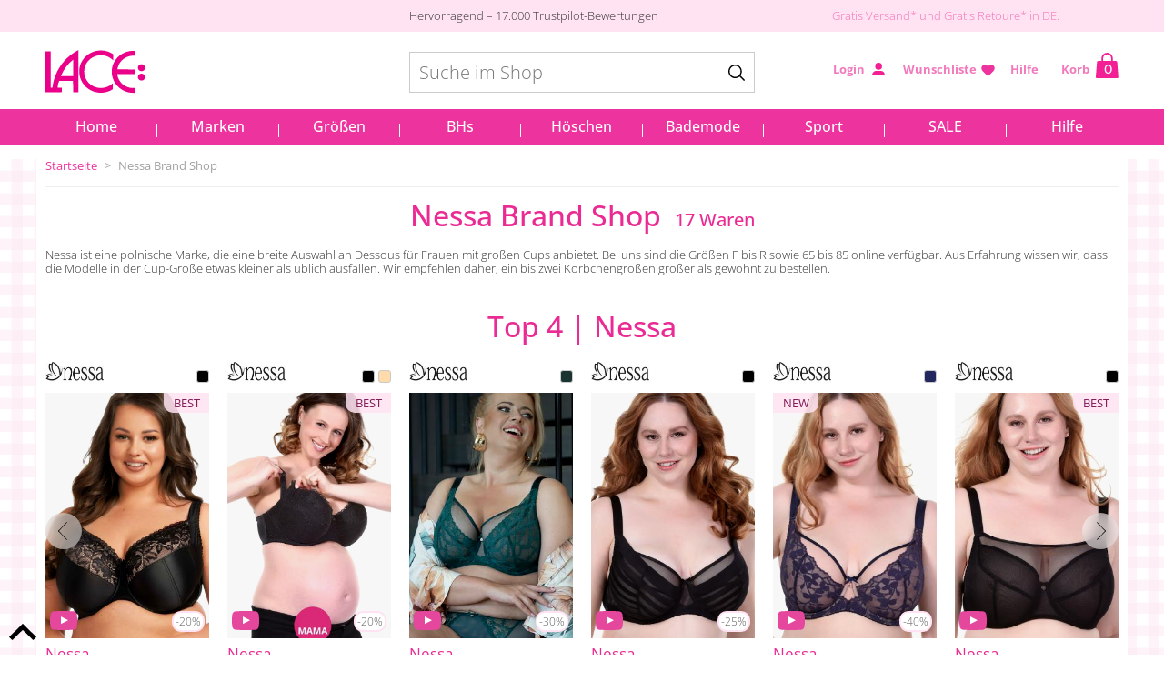

--- FILE ---
content_type: text/html; charset=UTF-8
request_url: https://www.lace.de/nessa
body_size: 35430
content:
<!DOCTYPE html>
<html lang="de-DE">
<head>
	<title>Nessa Brand Shop – Dessous und Bademode</title>
	<meta charset="UTF-8" />
	<meta name="verify-v1" content="WhxS+aOXmqIEku7qKRN56x/riMPX55jg5qX0ro02o8Q=" />
	<meta property="p:domain_verify" content="ff61bd52dbb444f89f1c1305e7fa0b65" />
	<meta name="google-site-verification" content="Xtttv1HTD31o10Y74eLLTKJOAep53FYlg8tEwvgzz1s" />
	<meta name="viewport" content="width=device-width, initial-scale=1" />
	<meta name="facebook-domain-verification" content="fpnu7yqhq9trsiqjq29d842ogzgxju" />
	<meta name="description" content="Aufregende Dessous von Nessa verleihen Anmut und Eleganz. Entdecken Sie im LACE Online-Shop klassische sowie außergewöhnliche BHs für große Cups." />
	<meta name="keywords" content="Dessous, Wäsche, BH, Große Cups, Bikini, Bademode, Badeanzug, Homewear, Shapewear, Unterwäsche, Legwear," />
	<meta name="generator" content="Sumoshop" />
	<link rel="stylesheet" href="https://www.lace.de/res/style/basic.6.css" />
	<link rel="stylesheet" href="https://www.lace.de/res/style/common.6.css" />
	<link rel="stylesheet" href="https://www.lace.de/res/style/main.6.css" />
	<link rel="stylesheet" href="https://www.lace.de/res/style/effect.6.css" />
	<link rel="stylesheet" href="https://www.lace.de/res/style/fonts-extras.6.css" />
	<link rel="stylesheet" href="https://www.lace.de/res/style/block/content.6.css" />
	<link rel="stylesheet" href="https://www.lace.de/res/style/block/feature.6.css" />
	<link rel="stylesheet" href="https://www.lace.de/res/style/list/commodity.6.css" />
	<link rel="stylesheet" href="https://www.lace.de/res/style/landingpage.6.css" />
	<link rel="stylesheet" href="https://www.lace.de/res/style/list/filterlinks.6.css" />
	<link rel="stylesheet" href="https://www.lace.de/res/style/list/sort.6.css" />
	<link rel="stylesheet" href="https://www.lace.de/res/style/list/pager.6.css" />
	<link rel="stylesheet" href="https://www.lace.de/res/style/form.6.css" />
	<link rel="stylesheet" href="https://www.lace.de/res/style/landingpage/6321.6.css" />
	<link rel="stylesheet" href="https://www.lace.de/res/style/block/images.6.css" />
	<link rel="stylesheet" href="https://www.lace.de/res/style/block/template.6.css" />
	<link rel="stylesheet" href="https://www.lace.de/res/style/block/menu.6.css" />
	<link rel="stylesheet" href="https://www.lace.de/res/style/block/image.6.css" />
	<link rel="stylesheet" href="https://www.lace.de/res/style/custom.6.css" />
	<link rel="stylesheet" href="https://www.lace.de/res/style/controls.6.css" />
	<link rel="apple-touch-icon" href="https://www.lace.de/apple-touch-icon-152x152-precomposed.png" />
	<script src="//ajax.googleapis.com/ajax/libs/jquery/2.1.4/jquery.min.js"></script>
	<script src="https://www.lace.de/res/script/custom.5.js"></script>
	<script src="https://www.lace.de/res/script/basic.5.js"></script>
	<script src="https://www.lace.de/res/script/jquery.sumocheckout.min.5.js"></script>
	<script src="https://www.lace.de/res/script/jquery.sumofixed.min.5.js"></script>
	<script src="https://www.lace.de/res/script/jquery.sumomessage.min.5.js"></script>
	<script src="https://www.lace.de/res/script/jquery.sumoselector.min.5.js"></script>
	<script src="https://www.lace.de/res/script/jquery.sumopager.min.5.js"></script>
	<script src="https://www.lace.de/res/script/jquery.sumozoom.min.5.js"></script>
	<script src="https://www.lace.de/res/script/jquery.sumoslider.min.5.js"></script>
	<script src="https://www.lace.de/res/script/jquery.sumopop.min.5.js"></script>
	<script src="https://www.lace.de/res/script/jquery.sumoform.min.5.js"></script>
	<script async src="https://www.googletagmanager.com/gtag/js?id=G-4FT61SGNLT "></script>
	<script>
	window.dataLayer=window.dataLayer || [];
	function gtag(){dataLayer.push(arguments);}
	gtag('consent', 'default', {
		'ad_storage': 'granted',
		'ad_user_data': 'denied',
		'ad_personalization': 'denied',
		'analytics_storage': 'granted',
		'functionality_storage': 'granted',
		'personalization_storage': 'granted',
		'security_storage': 'granted'
	});
	gtag('js', new Date());
	gtag('config', 'G-4FT61SGNLT ');
	</script>
	<script id="sleeknoteScript">
	(function() {
		var sleeknoteScriptTag=document.createElement("script");
		sleeknoteScriptTag.type="text/javascript";
		sleeknoteScriptTag.charset="utf-8";
		sleeknoteScriptTag.src=("//sleeknotecustomerscripts.sleeknote.com/6520.js");
		var s=document.getElementById("sleeknoteScript");
		s.parentNode.insertBefore(sleeknoteScriptTag, s);
	})();
	</script>
	<script>
	$(document).ready(function() {
		slider3883=$("#block-3883>ul").sumoSlider();
		$('.filterlink-headline').click(function() { var a=$(this).hasClass('active'); $('.filterlink-headline, .filterlink-container').removeClass('active'); if (!a) { $(this).addClass('active').parents('.filterlink-container').addClass('active').parents('.filterlinks').addClass('active'); } else if ($(window).width()>=600) { $(this).parents('.filterlinks').removeClass('active').find('.active').removeClass('active'); $('html').removeClass('noscroll'); }});
		$("#commodity-lister").sumoPager();
		if (typeof $.fn.sumoAutocomplete!=="undefined") $("#block-31050-search-form-search").sumoAutocomplete({ url: "https://www.lace.de/search?search=", showAllText: "Zeige alles" });
		if (typeof $.fn.sumoAutocomplete!=="undefined") $("#block-30939-search-form-search").sumoAutocomplete({ url: "https://www.lace.de/search?search=", showAllText: "Zeige alles" });
		updateOversize(); $(window).resize(function() { updateOversize(); });
	});
	</script>
	<script>
	$(window).on("load", function() {
		updateOversize(); setTimeout(updateOversize, 200);
	});
	</script>
	<script>
	(function(w,d,s,l,i){w[l]=w[l]||[];w[l].push({'gtm.start':new Date().getTime(),event:'gtm.js'});var f=d.getElementsByTagName(s)[0],j=d.createElement(s),dl=l!='dataLayer'?'&l='+l:'';j.async=true;j.src='https://www.googletagmanager.com/gtm.js?id='+i+dl;f.parentNode.insertBefore(j,f);})(window,document,'script','dataLayer','GTM-5HZ6WM');
	</script>
	<script>
	!function(f,b,e,v,n,t,s){if(f.fbq)return;n=f.fbq=function(){n.callMethod?n.callMethod.apply(n,arguments):n.queue.push(arguments)};if(!f._fbq)f._fbq=n;n.push=n;n.loaded=!0;n.version='2.0';n.queue=[];t=b.createElement(e);t.async=!0;t.src=v;s=b.getElementsByTagName(e)[0];s.parentNode.insertBefore(t,s)}(window,document,'script','//connect.facebook.net/en_US/fbevents.js');
	fbq('init', '717914701625232');
	fbq('track', 'PageView', {}, { eventID: '1f2499a490ea8ec616ccf0b31e163e9f' });
	</script>
	<script>
	function updateOversize() { $('.blockcontainer-oversize').not('.fixed-height').each(function() { $(this).height($(this).find('.block-oversize').outerHeight())}); }
	</script>
	<style>
	table.daten.cols-marked.stripe.flip {
	    transform: none;
	}
	/* ||| COPY: CSS ||| Start */
	/* | | BH-Groessen Waehler /shop-bra-size */
	#bra-size-chooser {  /* GrößeTabelle */
		float: left;
		width: 66%;
	}
	#bra-size-chooser h2 {
		margin-top: 10px;		/* contain Korrektur */
	}
	#step-1, #step-2 { /* Step 2 wird ausgeblendet wenn Step 1 aktiv ist und umgekehrt */
		white-space: nowrap;
		display: none;
	}
	#step-1.on, #step-2.on {  /* Überschrift in einer Zeile */
		display: inline;
	}
	#size-nav {  /* position Groessen-waehler */
		position: relative;		/* pos Bezugspunkt */
	        float: left;				/* contain */
		width: 100%;
	}
	#size-nav .u-plus-cups { /* position Groessen-waehler  */
		float: left;
	{
	/* U + Cup Buttons */
	#size-nav .bra-u, #size-nav .bra-cup {  /* Style der Buttons */
		display: block;
	  font-family: "Century Gothic", "CenturyGothicRegular", "Avant Garde", "URW Gothic L", "Futura", "sans-serif";
		font-size: 16px;
		text-align: center;
		font-weight: bold;
		border: 1px solid #ccc;
		border-radius: 8px;
		padding: 16px 0px;
		width: 41px;
		line-height: 21px;
		margin: 0 0 15px 15px;
		background: #fff;
		-ms-user-select: none;	/* for a Test */
		-webkit-user-select: none;
		-moz-user-select: none;
		user-select: none;
	}
	#size-nav .bra-cup {  /* Button nicht Unterstrichen */
		text-decoration: none;
		font-weight: normal;
	}
	/* U + Cup Buttons interaktiv*/  /* Hover Effekt */
	#size-nav .bra-u:hover, #size-nav .bra-u:active, #size-nav .bra-u.on,
	#size-nav .bra-cup:hover, #size-nav .bra-cup:active { 
		cursor: pointer;
		color: #fff;
		background: #ea0c8b; 
		border-color: #ea0c8b;
	}
	#size-nav .bra-u:active, #size-nav .bra-cup:active { 
		transform: translateY(2px);
	}
	/* Cups Untermenues */ 
	#size-nav .bra-cup-sizes {
		display: none;
		position: absolute;
		left: 0;
		right: 0;
		margin: 0 0 15px 0;
		padding: 15px 0 0 0;
		border-top: 1px solid #ccc;
		border-bottom: 1px solid #ccc;
		background: #f6f6f6;
	}
	#size-nav .bra-cup-sizes.on {
		display: block;
	}
	#size-nav .bra-cup-sizes li {
		float: left;
	}
	/* | | Info, Hilfe, Beratung */
	#bra-size-help {
		width: 30%;
		float: right;
	}
	#bra-question {
		width: 225px;
		margin-bottom: 20px;
	}
	/* Mobile */
	@media only screen and (max-width: 639px) { /* breakpoint */
		#bra-size-chooser, #bra-size-help {
			/* float: none; 	nicht, fuer contain */
			width: 100%;
		}
		#bra-size-help {
			margin-top: 14px;
		}
		#bra-question {
			width: auto;
		}
	}
	/* NEW LAYOUT */
	/* .lms : [l]ace [m]odern [s]tyles */
	/* Basis */
	.lms h1 {  /* LMS H1 Style */
		font-size: 24px;
		line-height: 31px;
		margin: 28px 0 16px;
	}
	.lms h2, .block-content-inner .lms h2 { /* LMS H2 Style */
		font-size: 18px;
		line-height: 23px;
		margin: 20px 0 14px;
	}
	.block-content-inner .lms .bigger { /* LMS Content Style */
		font-size: 21px;
	}
	.lms p, .lms ol, .lms ul {
		font-size: 14px;
		line-height: 1.4;
		margin: 14px 0;
	}
	.lms .spacious {
		line-height: 1.6;		/* fluffy (22,4 statt 19,6) */
	}
	.lms .classic {				/* ol & ul */
		padding-left:	26px;
	}
	.lms .classic li {		/* ol & ul */
		margin:	4px 0 4px 4px;
	}
	.lms ul.classic li {
		list-style: disc;
	}
	.lms hr {
		margin: 28px 0;
	}
	.lms p + hr {
		margin-top: 34px;
	}
	.lms .space {
		margin-top: 36px;
		margin-bottom: 36px;
	}
	.lms .no-space {
		margin-top: 0;
		margin-bottom: 0;
	}
	.lms figure {		/* Illu/Block Bildunterschrift */
		margin:		0;
	}
	.lms .flex {		/* responsive image: max. original px, sonst 100% verfuegbar */
		max-width: 100%;
		width: auto;
		height: auto;
	}
	.lms .contain {		/* clear old-fashioned + containing blocks */
		width: 100%;
		float: left;
	}
	.light {
		color: #999;
	}
	#main .no-underline a,		/* Links nicht unterschreichen | unguenstig ... durch alte CSS! */
	#main a.no-underline {
		text-decoration: none;
	}
	.lms .arrow {		/* plus Pfeil (a href) */
		color: #ea0c8b;
		text-decoration: none;
	}
	.lms .arrow::after {
		content: "â–¸";
		padding: 0 0 0 6px;
	}
	.lms .gingham {			/* Lace Karo-Muster (beliebiges Element) */
		background: #fff url(/files/lace-gingham-4x.png) repeat;
		background-size: 24px;
	}
	.lms .plane {				/* heller auf Karo */
		background-color: rgba(255,255,255, 0.85);
	}
	/* Daten-Tabellen, simpel */
	.lms .daten {
		margin: 20px 0 20px;
		border-collapse: collapse;
	}
	.lms .stripe {		/* (.daten) oben + unten Border (sonst keine) */
		border-top: 1px solid #ccc;
		border-bottom: 1px solid #ccc;
	}
	.lms .daten th, .lms .daten td {
		font: 14px/19px "Century Gothic", "CenturyGothicRegular", "Avant Garde", "URW Gothic L", "Futura", sans-serif;
		text-align: center;
		border-top: 1px solid #ccc;
		padding: 10px;
	}
	.lms .daten th {
		font-weight: bold;
	}
	.lms .daten th .no-bold {
		font-weight: normal;		/* abweichend; flexibel */
	}
	.lms .daten tbody th {
		text-align: right;
	}
	.lms .daten thead th {		/* Kopf oben = oben keine Linie */
		border-top: none;
	}
	.lms .rows-marked tbody tr:nth-child(odd) {		/* Zebra-Streifen Tabelle */
		background: #f6f6f6;
	}
	.lms .cols-marked td:nth-child(even) {		/* Spezial*: Spalten Zebra-Streifen */
		background: #f6f6f6;
	}
	.lms .gingham th, .lms .gingham td {		/* Lace Karo-Muster */
		border: 1px solid #ea0c8b;
		border-width: 1px 1px 0;
		background-color: rgba(255,255,255, 0.85);
		color: #ea0c8b;
		/* font-size: 16px; */
		font-weight: bold;
	}
	.lms .gingham.stripe {
		border-color: #ea0c8b;
	}
	/* Mobile: flip Table (.daten) lr -> tb !BE CAREFULL! : few rows (2-3!) + head ONLY left */
	@media (max-width: 640px) {
		.lms .flip thead,
	  .lms .flip tbody, .lms .flip tr {
			float: left;
		}
		.lms .flip th, .lms .flip td {
			display: block;
		}
		.lms .flip tbody th {
			text-align: center;
			height: 19px;
			overflow: auto;
		}
		/* maybe + %-width for trs (+table=100%) = stable (2=50%), but line-break! */
	}
	/* Special Table | Desktop 1 -> Mobile 2 parts */
	/* head ONLY left */
	.lms .mobile-part1,
	.lms .mobile-part2 {
		float: left;
		margin-top:	6px;
	}
	.lms .mobile-part2 tbody th {
		display: none;
	}
	.lms .two-lines td {
		height: 38px;		/* keep 2x height without th */
	}
	@media (max-width: 640px) {
		.lms .mobile-part1,
		.lms .mobile-part2 {
			width: 100%;
		}
		.lms .mobile-part2 tbody th {
			display: table-cell;
		}
	}
	/* groesser Aufzaehlungspunkt (1) */
	.lms .step-point,
	.lms .step-pointed li::before {
		display: inline-block;
		color: #fff;
		background: #ea0c8b;
		border-radius: 50%;
		text-align: center;
		font-weight: bold;
		width: 28px;
		line-height: 28px;
		font-size: 16px;
		margin: 4px 4px -4px 4px;
	}
	.lms .step-pointed {		/* ol/ul */
		counter-reset: step-pointed;
	}
	.lms .step-pointed li {
		margin: 22px 0 22px 40px;
		position: relative;
	}
	.lms .step-pointed li::before {
		counter-increment: step-pointed;
		content: counter(step-pointed);
		position: absolute;
		margin: -4px 0 0 -36px;
	}
	ol.step-pointed, ol.step-pointed li {
		padding: 0;
		list-style: none;
	}
	/* Iconic Round Buttons */
	.lms .iconic {
		display: block;
		overflow: hidden;
		font-family: "Century Gothic", "CenturyGothicRegular", "Avant Garde", "URW Gothic L", "Futura", "sans-serif";
		font-size: 16px;
		text-align: center;
		margin: 0 auto;
		width: 60px;		/* Groesse: klein */
		height: 60px;		/* safety (bigger content) */
		line-height: 60px;
		border: solid 1px #ccc;
		border-radius: 50%;
		background: #fff;
	}
	.lms .iconic.tinny,
	.lms .tinny .iconic {	/* Groesse: sehr klein */
		width: 46px;
		height: 46px;
		line-height: 46px;
	}
	.lms .iconic.mid,
	.lms .mid .iconic {		/* Groesse: mittel */
		width: 90px;
		height: 90px;
		line-height: 90px;
	}
	.lms .iconic.big,
	.lms .big .iconic {		/* Groesse: groß */
		width: 120px;
		height: 120px;
		line-height: 120px;
	}
	.lms a:hover .iconic {
		background: #ea0c8b;
		border-color: #ea0c8b;
		color: #fff;
	}
	.lms .iconic img {		/* zu kleine Bilder */
		display: inline;
		vertical-align: middle;
		margin-top: -4px;		/* Korrektur (Schriftart line-height) */
	}
	.lms .iconic .logo {
		display: block;
	  margin-top: 0;
		width: 100%;		/* Icon passt sich Groesse an! */
	}
	.lms a:hover .logo {		/* Grau -> Weiß */
		filter: brightness(150%)
	}
	/* Icon-List (full width, 4 or 5) */
	.lms .iconic-buttons {
		float: left;
	  width: 100%;		/* contain und arrangement */
	  margin-top: -4px;
	  overflow: hidden;
	}
	.lms .iconic-buttons li {		/* 4 Buttons */
		float: left;
		width: 25%;		/* arrangement */
	}
	.lms .five li {  /* 5 Buttons */
		width: 20%;
	}
	#main .iconic-buttons a {		/* unguenstig ... durch alte CSS! */
		text-decoration: none;
	}
	/* Teaser Gingham */
	.lms .teaser-gingham {
		position: relative;		/* pos-rev-point */
		background: #fff url(/files/lace-gingham-4x.png) repeat;
		background-size: 24px;
	}
	.lms .teaser-gingham .plane {
		background: rgba(255,255,255, 0.85);
	}
	/* round */
	.lms .teaser-gingham.round {
		margin: 20px auto;
		width: 225px;
		height: 225px;
		border-radius: 50%;
		background-position: -12px -12px;
		overflow: hidden;
	}
	.lms .teaser-gingham.round .plane {
		position: absolute;
		top: 16px;
		right: 16px;
		bottom: 16px;
		left: 16px;
		font-family: "Century Gothic", "CenturyGothicRegular", "Avant Garde", "URW Gothic L", "Futura", "sans-serif";
		font-weight: bold;
		text-transform: uppercase;
		text-align: center;
		color: #ea0d8b;
		border-radius: 50%;
	}
	.lms .teaser-gingham .one-line {		/* einzeilig */
		line-height: 1;
		margin-top: 31%;
	}
	.lms .teaser-gingham .two-lines {		/* zweizeilig */
		margin-top: 55%;
		line-height: 1;
	}
	.lms .two-lines .one {
		display: block;
		margin-top: -1em;
	}
	.lms .two-lines .two {
		display: block;
		font-weight: normal;
	}
	.lms .teaser-gingham .xxpercent {		/* XX % Rabatt */
		line-height: 1;
	}
	.lms .xxpercent .bignum {
		position: absolute;
		top: 48px;
		left: 20px;
		font-size: 93px;
		letter-spacing: -5px;
	}
	.lms .xxpercent .percent {
		position: absolute;
		top: 61px;
		left: 121px;
		font-size: 70px;
		font-weight: normal;
	}
	/* square */
	.lms .teaser-gingham.square {
		margin: 20px 0;
		padding: 18px;
	}
	.lms .teaser-gingham.square .plane {
		padding: 1px 14px;
	}
	/* Product Labels (img popup e.g.) */
	.lms .labels br {
		clear: none;		/* ?! */
	}
	.lms .labels figure,
	.lms .label-much-text figure {
		float: left;
		margin: 14px 0;
		box-sizing: border-box;
		width: 33.333333%;
		padding: 0 8px 0;
	}
	.lms .label-much-text figure {
		padding: 0 14px 0 0;
	}
	.lms .labels figcaption p {
		margin: 10px 0 0;
	}
	@media (min-width: 481px) {
		.lms .labels figure:nth-child(3n+1) {
			clear: left;
		}
	}
	@media (max-width: 480px) {
		.lms .labels figure,
		.lms .label-much-text figure {
			width: 50%;
		}
		.lms .labels figure:nth-child(2n+1) {
			clear: left;
		}
	}
	/* Toggle */
	.toggler {
		cursor: pointer;
	}
	.toggler::before {
		content: "+";
		display: inline-block;
		vertical-align: middle;
		font-size: 24px;
		color: #ea0c8b;
		margin: -10px 6px -7px 0;
	}
	.toggler.on::before {
		content: "â€“";
	}
	.more-content {
		display: none;
	}
	.more-content.on {
		display: block;
	}
	/* Toggle */
		.small-tablet.more-content
		.small-tablet-hide {
			display: none;
		}
		.small-tablet.more-content.on {
			display: block;
		}
	/* Toggle*/
		.mobile.more-content,
		.mobile-hide {
			display: none;
		}
		.mobile.more-content.on {
			display: block;
		}
	/* Pensio Button iDeal Payment Button*/
	input#pensioPaymentIdealSubmitButton {
	    background: #ed349e;
	    font-size: 22px;
	}
	/* Accordion Klantenservice */
	li#commodity-show-accordion-3 {
	    display: none;
	}
	/* Accordion Levering*/
	li#commodity-show-accordion-2 {
	    display: none;
	}
	/* ... über Sizegrid */
	h3#commodity-show-sizegrid-headline {
	    display: none;
	}
	/* Abstand Tabelle UKEU für Produktdetailseite (UK Marken) */
	table#ukeu td {
	    padding: 6px;
	}
	/* Startseite Links Text1*/
	div#block-8796 a {
	    color: #ed329d;
	    text-decoration:underline;
	}
	/* Startseite Links Text2*/
	div#block-8798 a {
	    color: #ed329d;
	    text-decoration:underline;
	}
	/* Newsletter Unsubscribe Button */
	#block-3789-newsletter-form-unsubscribe {
	    display: initial; 
	    width: calc(100% - 20px);
	    height: 40px;
	    border: 2px solid #999;
	    color: #999;
	    background-color: rgba(255,255,255,0);
	    font-size: 16px;
	    font-weight: normal;
	    padding-top: 7px;
	    text-transform: none;
	    line-height: 1.3;
	    margin-top: 0;
	}
	/* Produktdetailseite 4 Bilder statt 3 in einer Reihe (Commodity-Show-Thumbnails) */
	ul#commodity-show-thumbnails li {
	    margin: 9px;
	}
	/* andere kauften auch / lace empfiehlt 4 Bilder pro reihe statt 3 für mobile */
	@media (max-width: 640px) {
	#commodity-show-associates>li {
	    width: 73px;
	}
	ul#commodity-show-commodities > li {
	    width: 73px;
	}
	}
	section#block-24716 img {
	    width: 80%;
	}
	div#blocksubcontainer-3782 a {
	    font-weight: 700;
	}
	#footer-887{
	padding-top: 0;
	    background-size: 25px;
	    background-image: url(/res/icon/background_icon.svg);
	    background-repeat: repeat;
	    background-color: #ffffff;
	    padding-bottom: 0;
	}
	section#block-3782 {
	    background: url(/files/lace-gingham-4x.png) repeat-x;
	    background-size: 30px;
	    background-color: #eeeeee;
	}
	section#block-3782::before {
	    content: "";
	    position: absolute;
	    right: 16px;
	    margin-top: -42px;
	    width: 42px;
	    height: 40px;
	    background: url(/files/lace-bow-42-2x.png) no-repeat;
	    background-size: 42px;
	}
	.icon-visa2 { /* Footer Icon Visa */
		background-image: url("/files/visa-1-1.svg");
	}
	.icon-paypal2{ /* Footer Icon PayPal */
		background-image: url("/files/paypal-2-1.svg");
	}
	.icon-mastercard2{ /* Footer Icon Mastercard */ 
		background-image: url("/files/master2.svg");
	}
	.icon-dpd2{ /* Footer Icon DPD*/
	background-image: url("/files/dpd_logo-1.svg");
	}
	.icon-dhl2{ /* Footer Icon DHL*/
	background-image: url("/files/dhl-logo-1.svg");
	}
	.icon-vimeo { /* Footer Icon Vimeo */
	background-image: url("/files/vimeo.svg");
	}
	.icon-youtube{ /* Footer Icon YouTube */
	background-image: url("/files/youtube.svg");
	}
	.icon-facebook{ /* Footer Icon Facebook */
	background-image: url("/files/facebook.svg");
	}
	.icon-instagram{ /* Footer Icon Instagram */
	background-image: url("/files/instagram.svg");
	}
	.icon-pinterest{ /* Footer Icon Pinterest */
	background-image: url("/files/pinterest.svg");
	}
	.icon2 { /* Footer Style Icon 2 */
	    display: inline-block;
	    width: 115px;
	    height: 55px;
	    margin: calc(10px + 0px);
	    margin: calc(var(--basic-margin) + var(--basic-padding));
	    text-indent: -9999px;
	    background-size: contain;
	    background-position: center center;
	}
	.icon2:hover {  /* Footer Icon 2 Hover */
	    opacity: 0.5;
	}
	.icon3 {  /* Footer Icon 3 */
	    display: inline-block;
	    width: 62px;
	    height: 55px;
	    margin: calc(10px + 0px);
	    margin: calc(var(--basic-margin) + var(--basic-padding));
	    text-indent: -9999px;
	    background-size: contain;
	    background-position: center center;
	}
	.icon3:hover {  /* Footer Icon 3 Hover */
	    opacity: 0.5;
	}
	footer .block-content .icon {  /* Footer Icons Margin */
	margin-left:0px;
	margin-right:0px;
	}
	div#block-3940 {  /* Footer Block 3940 (Richtig anziehend, BH Finder und das kleine BH einmaleins) Hintergrund weiß */
	    background: white;
	}
	#block-24748 h3 { /* Footer Überschrift Icons (Zahlung, Lieferung, Folge uns) mittig */
	    text-align: center;
	}
	section#block-24748 { /* Footer Icons (Zahlung, Lieferung, Folge uns) Hintergrund grau */
	    background-color: #eeeeee;
	}
	div#block-3791 { /* Footer letzte Sätze Hintergrund grau */
	    background-color: #eeeeee;
	}
	section#block-24728 {   /* Footer Marken + Kategorien Hintergrund grau */
	    background-color: #eeeeee;
	}
	#footer-tothetop {  /* Footer Position to Top */
	    left: 150px;
	    }
	footer .block-content .icon {  /* Footer Folge Uns Größe */
	    width: 37px;
	margin: calc(var(--basic-margin) + var(--basic-padding));
	}
	.icon-mail{  /* Footer letzte Sätze Hintergrund grau */
	background-image: url("/files/mail.svg");
	}
	.icon-telefon{  /* Icon Telefon */
	background-image: url("/files/telefon.svg");
	}
	.icon4{  /* Style Icon4 */
	width: 24px;
	height: 21px;
	display: inline-block;
	background-size: contain;
	}
	#block-24763 h2.headline {  /* Footer Trustpilot Überschrift */
	color: #e83997;
	    font-size: 13px;
	    font-weight: bold;
	    font-family: Open Sans;
	    text-transform: uppercase;
	}
	#menu-main-2>ul>li>a:after{   /* Menü Header kein rechter Rand/Trennstrich */
	border-right: none;
	}
	.common-menu li a.selected, .common-menu-hover li a.selected {  /* Menü gewählte Kategorie Farbe  */
	    background: #ffc6e9;
	}
	#main-header-menu a:hover, #main-header-menu a.selected {   /* Menü Hover  */
	    color: #ffffff;
	    background-color: #695761;
	}
	nav#menu-main-2 a:hover { /* Menü Hover */
	background-color: #ffc6e9;
	}
	a {  /* Links werden unterstrichten + Farbe  */
	    color: #ed329d;
	    text-decoration: underline;
	}
	section#footer-887 a { /* Links im Footer werden nicht unterschrieben */
	    text-decoration: none;
	}
	#blockcontainer-3782 a:hover, #block-24728 a:hover  { /* Hover Footer */
	    background: #ffc6e9;
	}
	div#block-24625 a {
	    text-decoration: none;
	}
	section#block-24705 a {
	    color: black;
	}
	.toggler.on::before {
	    content: "-"!important;
	}
	table#commodity-show-sizegrid a {
	    text-decoration: none;
	    color: black;
	}
	div#commodity-lister span.list-commodity-sizes {
	    bottom:140px;
	    left:225px;
	}
	.list-commodity li>a {
	    color: black;
	}
	.block-feature.block-list.block-1_1 .list-commodity-sizes{ 
	bottom:140px;
	left:225px;
	}
	li#list-commodity-24447 .list-commodity-sizes, li#list-commodity-24821 .list-commodity-sizes,  li#list-commodity-22756 .list-commodity-sizes ,  li#list-commodity-23875 .list-commodity-sizes ,  li#list-commodity-22876 .list-commodity-sizes , li#list-commodity-22875 .list-commodity-sizes {
	    left: auto;
	    right: 225px;
	}
	.filterlink li a { /* Kategorieseite Filter */
	    text-decoration: none;
	    color: black;
	} 
	#commodity-lister-pager-bottom {  /* Kategoriseite Pager Position */
	float:none;
	}
	.pager a {  /* Kategoriseite Pager Style */
	height:auto;
	    width: auto;
	padding-left:4px;
	padding-right:4px;
	}
	a#pager-previous {  /* Kategoriseite Pager Unten Style */
	font-size:18px;
	    color: black;
	    background-color: #eeeeee;
	    border: none;
	margin-right: 5px
	}
	#commodity-lister-pager-bottom a#pager-previous::after { /* Kategorieseite Pager Unten Vorherige */
	    content: " Vorherige";
	    text-transform: none;
	}
	a#pager-next { /* Kategorieseite Pager Style */
	font-size:18px;
	    color: white;
	    background: #ea0c8b;
	    border: none;
	    margin-left: 5px;
	}
	#commodity-lister-pager-bottom a#pager-next::before { /* Kategorieseite Pager Unten Nächste */
	    text-transform: none;
	    content: "Nächste";
	}
	div#block-24806 {
	    background-image: url(/res/beta/icon/fade.png);
	  }
	section#block-24807 {
	    background: white;
	}
	.icon-home{ 
	background-image: url("/files/home.svg");
	}
	.list.list-commodity.list-commodity-grid > :nth-child(4n+2) .list-commodity-sizes {
	left:-225px;
	}
	section#block-26274 img {
	    width: 80%;
	}
	div#login { /* Login Hintergrund Weiß */
	    background: white;
	}
	main { /* Inhalt muss mindestens 50px sein */
	  min-height: 50px;
	}
	div#order-login {  /* Login Hintergrund Weiß */
	    background: white;
	}
	div#reset { /* Reset Hintergrund Weiß */
	    background: white;
	}
	div#order-lister { /* Order Lister Hintergrund Weiß */
	    background: white;
	}
	div#wishlist { /* Wishlist Hintergrund Weiß */
	    background: white;
	}
	div#block-3791 a {
	    text-decoration: underline;
	    font-weight: 900;
	}
	#block-26261 .subheadline, #block-26261 h3  {
	    color: #808080;
	    font-family: Open Sans;
	    font-size: 26px;
	    text-align: center;
	    text-transform: none;
	    font-weight: 500;
	}
	#block-26261 .block-content-inner {
	    font-size: 15px;
	    line-height: 1.5;
	    font-family: arial;
	    font-weight: normal;
	    letter-spacing: 0.5px;
	}
	div#block-26261 {
	    width: calc(1200px * (84 / 100));
	    max-width: calc(100vw * (84 / 100));
	}
	table#commodity-show-sizegrid a:hover {  /* Produktdetailseite Größentabelle bei Hover unterstrichen */
	    text-decoration: underline;
	}
	/* ==============================
	   PATCH: Catalog sizes flyout  - added 11-08-2025
	   ============================== */
	/* ==============================
	   FINAL PATCH – sizes panel out of tile
	   ============================== */
	/* 0) Nulstil gamle offsets og placeringer (vinder pga. ID + !important) */
	div#commodity-lister span.list-commodity-sizes,
	div#commodity-lister .block-feature.block-list.block-1_1 .list-commodity-sizes,
	div#commodity-lister .list.list-commodity.list-commodity-grid > :nth-child(4n+2) .list-commodity-sizes,
	div#commodity-lister li[id^="list-commodity-"] .list-commodity-sizes {
	  top: auto !important;
	  bottom: auto !important;
	  left: 0 !important;
	  right: auto !important;
	  transform: none !important;
	}
	/* 1) Produktkort må ikke clippe overlay */
	div#commodity-lister .list.list-commodity.list-commodity-grid > li {
	  position: relative;      /* anker for overlay */
	  overflow: visible;       /* slip overlay ud */
	  z-index: 1;
	}
	/* 2) Anchors/billede-containere clipper ofte – åbn dem */
	div#commodity-lister .list.list-commodity.list-commodity-grid > li > a {
	  overflow: visible !important;
	  position: relative;      /* ok for image hover-swap */
	  z-index: auto;
	}
	/* 3) Panelet: samme bredde som kortet, placeret UDENFOR ved siden af (til højre) */
	div#commodity-lister .list.list-commodity.list-commodity-grid > li .list-commodity-sizes {
	  position: absolute !important;
	  display: none !important;           /* kun ved hover */
	  bottom: 0 !important;               /* bund-justeret med kortet */
	  left: 0 !important;                 /* nulstil left */
	  right: auto !important;
	  /* Flyt HELT ud i siden uafhængigt af andre left-regler */
	  transform: translateX(calc(100% + 12px)) !important;
	  width: 100% !important;             /* samme bredde som kort/foto */
	  max-height: 360px !important;       /* scroll ved mange størrelser */
	  overflow: auto !important;
	  padding: 10px !important;
	  background: #fff !important;
	  border: 1px solid #ddd !important;
	  border-radius: 8px !important;
	  box-shadow: 0 12px 32px rgba(0,0,0,.18) !important;
	  z-index: 500 !important;            /* over naboens billede */
	  white-space: normal !important;     /* flere rækker */
	}
	/* 4) Vis panelet når man hover kortet ELLER panelet */
	div#commodity-lister .list.list-commodity.list-commodity-grid > li:hover .list-commodity-sizes,
	div#commodity-lister .list.list-commodity.list-commodity-grid > li .list-commodity-sizes:hover {
	  display: block !important;
	}
	/* 5) Buttons/labels inde i panelet */
	div#commodity-lister .list.list-commodity.list-commodity-grid > li .list-commodity-sizes a,
	div#commodity-lister .list.list-commodity.list-commodity-grid > li .list-commodity-sizes span {
	  display: inline-block !important;
	  min-width: 48px !important;
	  padding: 6px 8px !important;
	  margin: 4px !important;
	  border: 1px solid #ccc !important;
	  border-radius: 6px !important;
	  text-decoration: none !important;
	  text-align: center !important;
	  line-height: 1.2 !important;
	  white-space: nowrap !important;
	  color: #000 !important;
	  background: #fff !important;
	}
	div#commodity-lister .list.list-commodity.list-commodity-grid > li .list-commodity-sizes a:hover {
	  background: #ea0c8b !important;
	  color: #fff !important;
	  border-color: #ea0c8b !important;
	  text-decoration: none !important;
	}
	/* 6) Flip til venstre på højre kolonner (så panelet bliver i viewport) */
	/* 3 kolonner */
	@media (min-width: 768px) and (max-width: 1023.98px) {
	  div#commodity-lister .list.list-commodity.list-commodity-grid > li:nth-child(3n) .list-commodity-sizes {
	    transform: translateX(calc(-100% - 12px)) !important;
	  }
	}
	/* 4 kolonner */
	@media (min-width: 1024px) and (max-width: 1279.98px) {
	  div#commodity-lister .list.list-commodity.list-commodity-grid > li:nth-child(4n) .list-commodity-sizes,
	  div#commodity-lister .list.list-commodity.list-commodity-grid > li:nth-child(4n-1) .list-commodity-sizes {
	    transform: translateX(calc(-100% - 12px)) !important;
	  }
	}
	/* 5 kolonner */
	@media (min-width: 1280px) {
	  div#commodity-lister .list.list-commodity.list-commodity-grid > li:nth-child(5n) .list-commodity-sizes,
	  div#commodity-lister .list.list-commodity.list-commodity-grid > li:nth-child(5n-1) .list-commodity-sizes {
	    transform: translateX(calc(-100% - 12px)) !important;
	  }
	}
	/* 7) Mobil: læg det inde i kortet (ingen hover på touch) */
	@media (max-width: 767.98px) {
	  div#commodity-lister .list.list-commodity.list-commodity-grid > li .list-commodity-sizes {
	    transform: none !important;
	    right: 12px !important;
	    left: auto !important;
	    bottom: 8px !important;
	    width: auto !important;
	    max-width: calc(100% - 24px) !important;
	  }
	}
	</style>
	<script>if(!"gdprAppliesGlobally" in window){window.gdprAppliesGlobally=true}if(!("cmp_id" in window)||window.cmp_id<1){window.cmp_id=0}if(!("cmp_cdid" in window)){window.cmp_cdid="e75c3d84b549"}if(!("cmp_params" in window)){window.cmp_params=""}if(!("cmp_host" in window)){window.cmp_host="c.delivery.consentmanager.net"}if(!("cmp_cdn" in window)){window.cmp_cdn="cdn.consentmanager.net"}if(!("cmp_proto" in window)){window.cmp_proto="https:"}if(!("cmp_codesrc" in window)){window.cmp_codesrc="1"}window.cmp_getsupportedLangs=function(){var b=["DE","EN","FR","IT","NO","DA","FI","ES","PT","RO","BG","ET","EL","GA","HR","LV","LT","MT","NL","PL","SV","SK","SL","CS","HU","RU","SR","ZH","TR","UK","AR","BS"];if("cmp_customlanguages" in window){for(var a=0;a<window.cmp_customlanguages.length;a++){b.push(window.cmp_customlanguages[a].l.toUpperCase())}}return b};window.cmp_getRTLLangs=function(){var a=["AR"];if("cmp_customlanguages" in window){for(var b=0;b<window.cmp_customlanguages.length;b++){if("r" in window.cmp_customlanguages[b]&&window.cmp_customlanguages[b].r){a.push(window.cmp_customlanguages[b].l)}}}return a};window.cmp_getlang=function(j){if(typeof(j)!="boolean"){j=true}if(j&&typeof(cmp_getlang.usedlang)=="string"&&cmp_getlang.usedlang!==""){return cmp_getlang.usedlang}var g=window.cmp_getsupportedLangs();var c=[];var f=location.hash;var e=location.search;var a="languages" in navigator?navigator.languages:[];if(f.indexOf("cmplang=")!=-1){c.push(f.substr(f.indexOf("cmplang=")+8,2).toUpperCase())}else{if(e.indexOf("cmplang=")!=-1){c.push(e.substr(e.indexOf("cmplang=")+8,2).toUpperCase())}else{if("cmp_setlang" in window&&window.cmp_setlang!=""){c.push(window.cmp_setlang.toUpperCase())}else{if(a.length>0){for(var d=0;d<a.length;d++){c.push(a[d])}}}}}if("language" in navigator){c.push(navigator.language)}if("userLanguage" in navigator){c.push(navigator.userLanguage)}var h="";for(var d=0;d<c.length;d++){var b=c[d].toUpperCase();if(g.indexOf(b)!=-1){h=b;break}if(b.indexOf("-")!=-1){b=b.substr(0,2)}if(g.indexOf(b)!=-1){h=b;break}}if(h==""&&typeof(cmp_getlang.defaultlang)=="string"&&cmp_getlang.defaultlang!==""){return cmp_getlang.defaultlang}else{if(h==""){h="EN"}}h=h.toUpperCase();return h};(function(){var u=document;var v=u.getElementsByTagName;var h=window;var o="";var b="_en";if("cmp_getlang" in h){o=h.cmp_getlang().toLowerCase();if("cmp_customlanguages" in h){for(var q=0;q<h.cmp_customlanguages.length;q++){if(h.cmp_customlanguages[q].l.toUpperCase()==o.toUpperCase()){o="en";break}}}b="_"+o}function x(i,e){var w="";i+="=";var s=i.length;var d=location;if(d.hash.indexOf(i)!=-1){w=d.hash.substr(d.hash.indexOf(i)+s,9999)}else{if(d.search.indexOf(i)!=-1){w=d.search.substr(d.search.indexOf(i)+s,9999)}else{return e}}if(w.indexOf("&")!=-1){w=w.substr(0,w.indexOf("&"))}return w}var k=("cmp_proto" in h)?h.cmp_proto:"https:";if(k!="http:"&&k!="https:"){k="https:"}var g=("cmp_ref" in h)?h.cmp_ref:location.href;var j=u.createElement("script");j.setAttribute("data-cmp-ab","1");var c=x("cmpdesign","cmp_design" in h?h.cmp_design:"");var f=x("cmpregulationkey","cmp_regulationkey" in h?h.cmp_regulationkey:"");var r=x("cmpgppkey","cmp_gppkey" in h?h.cmp_gppkey:"");var n=x("cmpatt","cmp_att" in h?h.cmp_att:"");j.src=k+"//"+h.cmp_host+"/delivery/cmp.php?"+("cmp_id" in h&&h.cmp_id>0?"id="+h.cmp_id:"")+("cmp_cdid" in h?"&cdid="+h.cmp_cdid:"")+"&h="+encodeURIComponent(g)+(c!=""?"&cmpdesign="+encodeURIComponent(c):"")+(f!=""?"&cmpregulationkey="+encodeURIComponent(f):"")+(r!=""?"&cmpgppkey="+encodeURIComponent(r):"")+(n!=""?"&cmpatt="+encodeURIComponent(n):"")+("cmp_params" in h?"&"+h.cmp_params:"")+(u.cookie.length>0?"&__cmpfcc=1":"")+"&l="+o.toLowerCase()+"&o="+(new Date()).getTime();j.type="text/javascript";j.async=true;if(u.currentScript&&u.currentScript.parentElement){u.currentScript.parentElement.appendChild(j)}else{if(u.body){u.body.appendChild(j)}else{var t=v("body");if(t.length==0){t=v("div")}if(t.length==0){t=v("span")}if(t.length==0){t=v("ins")}if(t.length==0){t=v("script")}if(t.length==0){t=v("head")}if(t.length>0){t[0].appendChild(j)}}}var m="js";var p=x("cmpdebugunminimized","cmpdebugunminimized" in h?h.cmpdebugunminimized:0)>0?"":".min";var a=x("cmpdebugcoverage","cmp_debugcoverage" in h?h.cmp_debugcoverage:"");if(a=="1"){m="instrumented";p=""}var j=u.createElement("script");j.src=k+"//"+h.cmp_cdn+"/delivery/"+m+"/cmp"+b+p+".js";j.type="text/javascript";j.setAttribute("data-cmp-ab","1");j.async=true;if(u.currentScript&&u.currentScript.parentElement){u.currentScript.parentElement.appendChild(j)}else{if(u.body){u.body.appendChild(j)}else{var t=v("body");if(t.length==0){t=v("div")}if(t.length==0){t=v("span")}if(t.length==0){t=v("ins")}if(t.length==0){t=v("script")}if(t.length==0){t=v("head")}if(t.length>0){t[0].appendChild(j)}}}})();window.cmp_addFrame=function(b){if(!window.frames[b]){if(document.body){var a=document.createElement("iframe");a.style.cssText="display:none";if("cmp_cdn" in window&&"cmp_ultrablocking" in window&&window.cmp_ultrablocking>0){a.src="//"+window.cmp_cdn+"/delivery/empty.html"}a.name=b;a.setAttribute("title","Intentionally hidden, please ignore");a.setAttribute("role","none");a.setAttribute("tabindex","-1");document.body.appendChild(a)}else{window.setTimeout(window.cmp_addFrame,10,b)}}};window.cmp_rc=function(h){var b=document.cookie;var f="";var d=0;while(b!=""&&d<100){d++;while(b.substr(0,1)==" "){b=b.substr(1,b.length)}var g=b.substring(0,b.indexOf("="));if(b.indexOf(";")!=-1){var c=b.substring(b.indexOf("=")+1,b.indexOf(";"))}else{var c=b.substr(b.indexOf("=")+1,b.length)}if(h==g){f=c}var e=b.indexOf(";")+1;if(e==0){e=b.length}b=b.substring(e,b.length)}return(f)};window.cmp_stub=function(){var a=arguments;__cmp.a=__cmp.a||[];if(!a.length){return __cmp.a}else{if(a[0]==="ping"){if(a[1]===2){a[2]({gdprApplies:gdprAppliesGlobally,cmpLoaded:false,cmpStatus:"stub",displayStatus:"hidden",apiVersion:"2.2",cmpId:31},true)}else{a[2](false,true)}}else{if(a[0]==="getUSPData"){a[2]({version:1,uspString:window.cmp_rc("")},true)}else{if(a[0]==="getTCData"){__cmp.a.push([].slice.apply(a))}else{if(a[0]==="addEventListener"||a[0]==="removeEventListener"){__cmp.a.push([].slice.apply(a))}else{if(a.length==4&&a[3]===false){a[2]({},false)}else{__cmp.a.push([].slice.apply(a))}}}}}}};window.cmp_gpp_ping=function(){return{gppVersion:"1.0",cmpStatus:"stub",cmpDisplayStatus:"hidden",supportedAPIs:["tcfca","usnat","usca","usva","usco","usut","usct"],cmpId:31}};window.cmp_gppstub=function(){var a=arguments;__gpp.q=__gpp.q||[];if(!a.length){return __gpp.q}var g=a[0];var f=a.length>1?a[1]:null;var e=a.length>2?a[2]:null;if(g==="ping"){return window.cmp_gpp_ping()}else{if(g==="addEventListener"){__gpp.e=__gpp.e||[];if(!("lastId" in __gpp)){__gpp.lastId=0}__gpp.lastId++;var c=__gpp.lastId;__gpp.e.push({id:c,callback:f});return{eventName:"listenerRegistered",listenerId:c,data:true,pingData:window.cmp_gpp_ping()}}else{if(g==="removeEventListener"){var h=false;__gpp.e=__gpp.e||[];for(var d=0;d<__gpp.e.length;d++){if(__gpp.e[d].id==e){__gpp.e[d].splice(d,1);h=true;break}}return{eventName:"listenerRemoved",listenerId:e,data:h,pingData:window.cmp_gpp_ping()}}else{if(g==="getGPPData"){return{sectionId:3,gppVersion:1,sectionList:[],applicableSections:[0],gppString:"",pingData:window.cmp_gpp_ping()}}else{if(g==="hasSection"||g==="getSection"||g==="getField"){return null}else{__gpp.q.push([].slice.apply(a))}}}}}};window.cmp_msghandler=function(d){var a=typeof d.data==="string";try{var c=a?JSON.parse(d.data):d.data}catch(f){var c=null}if(typeof(c)==="object"&&c!==null&&"__cmpCall" in c){var b=c.__cmpCall;window.__cmp(b.command,b.parameter,function(h,g){var e={__cmpReturn:{returnValue:h,success:g,callId:b.callId}};d.source.postMessage(a?JSON.stringify(e):e,"*")})}if(typeof(c)==="object"&&c!==null&&"__uspapiCall" in c){var b=c.__uspapiCall;window.__uspapi(b.command,b.version,function(h,g){var e={__uspapiReturn:{returnValue:h,success:g,callId:b.callId}};d.source.postMessage(a?JSON.stringify(e):e,"*")})}if(typeof(c)==="object"&&c!==null&&"__tcfapiCall" in c){var b=c.__tcfapiCall;window.__tcfapi(b.command,b.version,function(h,g){var e={__tcfapiReturn:{returnValue:h,success:g,callId:b.callId}};d.source.postMessage(a?JSON.stringify(e):e,"*")},b.parameter)}if(typeof(c)==="object"&&c!==null&&"__gppCall" in c){var b=c.__gppCall;window.__gpp(b.command,function(h,g){var e={__gppReturn:{returnValue:h,success:g,callId:b.callId}};d.source.postMessage(a?JSON.stringify(e):e,"*")},"parameter" in b?b.parameter:null,"version" in b?b.version:1)}};window.cmp_setStub=function(a){if(!(a in window)||(typeof(window[a])!=="function"&&typeof(window[a])!=="object"&&(typeof(window[a])==="undefined"||window[a]!==null))){window[a]=window.cmp_stub;window[a].msgHandler=window.cmp_msghandler;window.addEventListener("message",window.cmp_msghandler,false)}};window.cmp_setGppStub=function(a){if(!(a in window)||(typeof(window[a])!=="function"&&typeof(window[a])!=="object"&&(typeof(window[a])==="undefined"||window[a]!==null))){window[a]=window.cmp_gppstub;window[a].msgHandler=window.cmp_msghandler;window.addEventListener("message",window.cmp_msghandler,false)}};window.cmp_addFrame("__cmpLocator");if(!("cmp_disableusp" in window)||!window.cmp_disableusp){window.cmp_addFrame("__uspapiLocator")}if(!("cmp_disabletcf" in window)||!window.cmp_disabletcf){window.cmp_addFrame("__tcfapiLocator")}if(!("cmp_disablegpp" in window)||!window.cmp_disablegpp){window.cmp_addFrame("__gppLocator")}window.cmp_setStub("__cmp");if(!("cmp_disabletcf" in window)||!window.cmp_disabletcf){window.cmp_setStub("__tcfapi")}if(!("cmp_disableusp" in window)||!window.cmp_disableusp){window.cmp_setStub("__uspapi")}if(!("cmp_disablegpp" in window)||!window.cmp_disablegpp){window.cmp_setGppStub("__gpp")};</script>
	<script type="text/javascript" src="https://cdn.consentmanager.net/delivery/js/accessibility.min.js" data-acc-accid="2379e0f21c2d" data-acc-host="delivery.consentmanager.net" data-acc-cdn="cdn.consentmanager.net"></script>
</head>
<body>
	<noscript><iframe src="https://www.googletagmanager.com/ns.html?id=GTM-5HZ6WM" height="0" width="0" style="display:none;visibility:hidden"></iframe></noscript>
	<noscript><img height="1" width="1" style="display:none" src="https://www.facebook.com/tr?id=717914701625232&ev=PageView&noscript=1" /></noscript>
	<div id="body-6321" class="body">
		<header>
			<section id="header-6321" class="header-content">
				<section id="header-content-blocks" class="common-blocks container">
					<div id="blockcontainer-31029" class="blockcontainer-oversize groupcontainer-subcontainer hidden-mobile fixed-height" style="height: 35px;">
						<div id="blocksubcontainer-31029" class="block-oversize groupsubcontainer-subcontainer hidden-mobile">
							<section id="block-31029" class="block-group block-container block-1_1 count-12 group-subcontainer hidden-mobile fixed-height" style="height: 35px;">
								<div id="block-31030" class="block-spacer block-container block-1_3 blockgroup-31029" style="height: 1px;">
								</div>
								<div id="block-31031" class="block-content block-container block-1_3 blockgroup-31029">
								 	<div class="block-inner">
										<div class="block-content-inner">
											<a href="https://www.lace.de/trustpilot">Hervorragend – 17.000 Trustpilot-Bewertungen</a>
										</div>
									</div>
								</div>
								<div id="block-31032" class="block-content block-container block-1_3 blockgroup-31029 right">
								 	<div class="block-inner">
										<div class="block-content-inner">
											<a href="https://www.lace.de/versandkosten">Gratis Versand*</a> und Gratis Retoure* in DE.
										</div>
									</div>
								</div>
							</section>
						</div>
					</div>
					<div id="blockcontainer-31034" class="blockcontainer-oversize groupcontainer-subcontainer fixed-auto fixed-height" style="height: 85px;">
						<div id="blocksubcontainer-31034" class="block-oversize groupsubcontainer-subcontainer">
							<section id="block-31034" class="block-group block-container block-1_1 count-41  group-subcontainer fixed-height" style="height: 85px;">
								<div id="block-31028" class="block-images block-container block-list block-auto count-1 blockgroup-31034 hidden-desktop">
									<ul id="block-31028-list" class="list list-image block-images-list">
										<li id="block-31028-image-292949" class="block-images-image block-images-emptytext">
											<a href="https://www.lace.de/" class="block-outer">
												<img src="https://www.lace.de/shared/c/cb8e7636fc54020699e7d5af0ea10ea3_h100w100_width.png" alt="" title="" srcset="https://www.lace.de/shared/c/cb8e7636fc54020699e7d5af0ea10ea3_h100w100_width.png 100w, https://www.lace.de/shared/c/cb8e7636fc54020699e7d5af0ea10ea3_h200w200_width.png 200w" sizes="100px" />
											</a>
										</li>
									</ul>
								</div>
								<section id="block-31037" class="block-group block-container block-1_3 blockgroup-31034 right count-28">
									<div id="block-31040" class="block-template block-container block-auto blockgroup-31034-31037 right">
										<script>
										if (document.addEventListener) {
											window.addEventListener("pageshow", function(e) {
												if (e.persisted || window.performance && window.performance.navigation.type==2) {
													$.ajax({  
														type: "GET",  
														url: "https://www.lace.de/cart?ajax=2",
														cache: false,
														success: function(responseHtml) {
															$("#block-31040-cart").replaceWith(responseHtml.replace(/id=\"main-cart/g, "id=\"block-31040-cart"));
														}
													});
												}
											}, false);
										}
										</script>
										<div id="block-31040-cart" class="common-cart">
											<ul id="block-31040-cart-info" class="common-cart-info common-menu-hover">
												<li>
													<a href="https://www.lace.de/cart" class="container disabled" onclick="return false;">
														<span class="common-cart-headline">Korb</span>
														<span class="common-cart-quantity">0</span>
														<span class="common-cart-total">EUR 0,-</span>
													</a>
												</li>
											</ul>
										</div>
									</div>
									<div id="block-31041" class="block-content block-container block-auto blockgroup-31034-31037 right hidden-mobile">
									 	<div class="block-inner">
											<div class="block-content-inner">
												<a href="/faq-de" style="color: rgba(236,66,159,0.7); font-weight: bold; text-decoration:none;">Hilfe</a>
											</div>
										</div>
									</div>
									<div id="block-31042" class="block-template block-container block-auto blockgroup-31034-31037 right">
										<div id="block-31042-wishlist" class="common-wishlist">
											<ul id="block-31042-wishlist-info" class="common-wishlist-info common-menu-hover">
												<li>
													<a href="https://www.lace.de/wishlist" class="container">
														<span class="common-wishlist-quantity"></span>
													</a>
												</li>
											</ul>
											<a href="https://www.lace.de/wishlist" class="container test">
												<span class="common-wishlist-text">Wunschliste</span>
											</a>
										</div>
									</div>
									<div id="block-31043" class="block-content block-container block-auto blockgroup-31034-31037 right hidden-mobile">
									 	<div class="block-inner">
											<div class="block-content-inner">
												<a style="text-decoration:none" href="wishlist">Wunschliste</a>
											</div>
										</div>
									</div>
									<div id="block-31045" class="block-content block-container block-auto blockgroup-31034-31037 right">
									 	<div class="block-inner">
											<div class="block-content-inner">
												<a href="mylace" style="color: rgba(236,66,159,0.7); font-weight: bold; text-decoration:none;">Login</a>
											</div>
										</div>
									</div>
								</section>
								<div id="block-31048" class="block-images block-container block-list block-1_3 count-1 blockgroup-31034 hidden-mobile">
									<ul id="block-31048-list" class="list list-image block-images-list">
										<li id="block-31048-image-292953" class="block-images-image block-images-emptytext">
											<a href="https://www.lace.de/" class="block-outer">
												<img src="https://www.lace.de/shared/c/cb087ca0d297db7899ed1da06dbbdcb2.svg" alt="" title="" />
											</a>
										</li>
									</ul>
								</div>
								<div id="block-31050" class="block-template block-container block-1_3 blockgroup-31034 right hidden-mobile">
									<div id="block-31050-search" class="common-search">
										<form action="https://www.lace.de/catalog" method="get" id="block-31050-search-form" class="common-search-form">
											<input type="search" name="search" placeholder="Suche im Shop" autocapitalize="none" id="block-31050-search-form-search" class="common-search-form-search" />
											<input type="submit" value="Los" id="block-31050-search-form-submit" class="common-search-form-submit button" />
										</form>
									</div>
								</div>
							</section>
						</div>
					</div>
					<div id="blockcontainer-31053" class="blockcontainer-oversize groupcontainer-subcontainer fixed-auto fixed-height" style="height: 40px;">
						<div id="blocksubcontainer-31053" class="block-oversize groupsubcontainer-subcontainer">
							<section id="block-31053" class="block-group block-container block-1_1 count-4 group-subcontainer  fixed-height" style="height: 40px;">
								<div id="block-31055" class="block-menu block-container block-1_1 blockgroup-31053">
									<a href="#" id="menu-main-2-toggle" class="common-menu-hover-toggle">Menu</a>
									<nav id="menu-main-2" class="common-menu-hover-container menu-justify menu-subcontainer menu-toggle-auto">
										<ul class="common-menu-hover">
											<li id="menu-main-2-4961">
												<section id="menu-main-2-4961-blocks" class="common-blocks container">
													<div id="block-30939" class="block-template block-container block-1_1">
														<div id="block-30939-search" class="common-search">
															<form action="https://www.lace.de/catalog" method="get" id="block-30939-search-form" class="common-search-form">
																<input type="search" name="search" placeholder="Suche im Shop" autocapitalize="none" id="block-30939-search-form-search" class="common-search-form-search" />
																<input type="submit" value="Los" id="block-30939-search-form-submit" class="common-search-form-submit button" />
															</form>
														</div>
													</div>
												</section>
											</li>
											<li id="menu-main-2-3635" class="subs">
												<a href="https://www.lace.de/brands"><span class="common-menu-item-image"><img src="https://www.lace.de/shared/3/394acb4e8cf4bed41c318c4a32155f4e_h40w40_width.png" alt="Home" title="Home" srcset="https://www.lace.de/shared/3/394acb4e8cf4bed41c318c4a32155f4e_h40w40_width.png 40w, https://www.lace.de/shared/3/394acb4e8cf4bed41c318c4a32155f4e_h80w80_width.png 80w" sizes="40px" /></span>Home</a>
												<div class="common-menu-hover-subcontainer">
												<ul class="common-menu-hover-sub">
													<li id="menu-main-2-3636">
														<ul class="common-menu-hover-sub-inner">
															<li id="menu-main-2-3636-0">
																<span>Startseite</span>
															</li>
															<li id="menu-main-2-3636-3637">
																<a href="https://www.lace.de/">Home</a>
															</li>
														</ul>
													</li>
													<li id="menu-main-2-4285">
														<ul class="common-menu-hover-sub-inner">
															<li id="menu-main-2-4285-0">
																<span>Neue Ware</span>
															</li>
															<li id="menu-main-2-4285-4283">
																<a href="https://www.lace.de/new">Neu - Alle Produkte</a>
															</li>
															<li id="menu-main-2-4285-4284">
																<a href="https://www.lace.de/lingerie-new">Neu - Lingerie</a>
															</li>
															<li id="menu-main-2-4285-4286">
																<a href="https://www.lace.de/swim-new">Neu - Bademode</a>
															</li>
														</ul>
													</li>
													<li id="menu-main-2-4288">
														<ul class="common-menu-hover-sub-inner">
															<li id="menu-main-2-4288-0">
																<span>Saison</span>
															</li>
															<li id="menu-main-2-4288-4289">
																<a href="https://www.lace.de/spring">Frühjahr - Sommer - 2026</a>
															</li>
															<li id="menu-main-2-4288-4290">
																<a href="https://www.lace.de/winter">Herbst - Winter - 2025</a>
															</li>
														</ul>
													</li>
													<li id="menu-main-2-4312">
														<ul class="common-menu-hover-sub-inner">
															<li id="menu-main-2-4312-0">
																<span>Top 100</span>
															</li>
															<li id="menu-main-2-4312-4313">
																<a href="https://www.lace.de/top-100">Top 100</a>
															</li>
															<li id="menu-main-2-4312-4315">
																<a href="https://www.lace.de/top-100-lingerie">Top 100 Lingerie</a>
															</li>
															<li id="menu-main-2-4312-4317">
																<a href="https://www.lace.de/top-100-swim">Top 100 Bademode</a>
															</li>
															<li id="menu-main-2-4312-4337">
																<a href="https://www.lace.de/top-100-slips">Top 100 Höschen</a>
															</li>
															<li id="menu-main-2-4312-4333">
																<a href="https://www.lace.de/top-20-sport">Top 20 Sport</a>
															</li>
															<li id="menu-main-2-4312-4335">
																<a href="https://www.lace.de/top-20-mama">Top 20 Mama</a>
															</li>
														</ul>
													</li>
													<li id="menu-main-2-4979">
														<ul class="common-menu-hover-sub-inner">
															<li id="menu-main-2-4979-0">
																<span>Top Basic</span>
															</li>
															<li id="menu-main-2-4979-4981">
																<a href="https://www.lace.de/feature/top-basic-lingerie">Top - Basic Lingerie</a>
															</li>
															<li id="menu-main-2-4979-4980">
																<a href="https://www.lace.de/feature/top-basic-swim">Top - Basic Swim</a>
															</li>
														</ul>
													</li>
												</ul>
												</div>
											</li>
											<li id="menu-main-2-2929" class="subs subselected">
												<a href="https://www.lace.de/brands"><span class="common-menu-item-image"><img src="https://www.lace.de/shared/b/b6c6f06db8dbdcd4da2a79c6b49831e0_h40w40_width.png" alt="Marken" title="Marken" srcset="https://www.lace.de/shared/b/b6c6f06db8dbdcd4da2a79c6b49831e0_h40w40_width.png 40w, https://www.lace.de/shared/b/b6c6f06db8dbdcd4da2a79c6b49831e0_h80w80_width.png 80w" sizes="40px" /></span>Marken</a>
												<div class="common-menu-hover-subcontainer">
												<ul class="common-menu-hover-sub">
													<li id="menu-main-2-2930">
														<ul class="common-menu-hover-sub-inner">
															<li id="menu-main-2-2930-0">
																<span>Alle Marken</span>
															</li>
															<li id="menu-main-2-2930-2931">
																<a href="https://www.lace.de/brands">Alle Marken</a>
															</li>
														</ul>
													</li>
													<li id="menu-main-2-3791">
														<ul class="common-menu-hover-sub-inner">
															<li id="menu-main-2-3791-0">
																<span>EU Marken I</span>
															</li>
															<li id="menu-main-2-3791-4357">
																<a href="https://www.lace.de/primadonna-lingerie-brandpage">Prima Donna</a>
															</li>
															<li id="menu-main-2-3791-3792">
																<a href="https://www.lace.de/primadonna-twist">Prima Donna Twist</a>
															</li>
															<li id="menu-main-2-3791-3793">
																<a href="https://www.lace.de/triumph">Triumph</a>
															</li>
															<li id="menu-main-2-3791-4276">
																<a href="https://www.lace.de/lace">LACE Design</a>
															</li>
															<li id="menu-main-2-3791-4249">
																<span>—————</span>
															</li>
															<li id="menu-main-2-3791-3796">
																<a href="https://www.lace.de/anita">Anita</a>
															</li>
															<li id="menu-main-2-3791-3795">
																<a href="https://www.lace.de/chantelle">Chantelle</a>
															</li>
															<li id="menu-main-2-3791-3797">
																<a href="https://www.lace.de/empreinte">Empreinte</a>
															</li>
															<li id="menu-main-2-3791-3800">
																<a href="https://www.lace.de/falke">Falke</a>
															</li>
															<li id="menu-main-2-3791-4148">
																<a href="https://www.lace.de/mey">mey</a>
															</li>
															<li id="menu-main-2-3791-4371">
																<a href="https://www.lace.de/sloggi">Sloggi</a>
															</li>
															<li id="menu-main-2-3791-3794">
																<a href="https://www.lace.de/ulla">Ulla</a>
															</li>
														</ul>
													</li>
													<li id="menu-main-2-3801">
														<ul class="common-menu-hover-sub-inner">
															<li id="menu-main-2-3801-0">
																<span>EU Marken II</span>
															</li>
															<li id="menu-main-2-3801-3804">
																<a href="https://www.lace.de/ewa-bien">Ewa Bien</a>
															</li>
															<li id="menu-main-2-3801-3803">
																<a href="https://www.lace.de/gorsenia">Gorsenia</a>
															</li>
															<li id="menu-main-2-3801-3808">
																<a href="https://www.lace.de/kinga">Kinga</a>
															</li>
															<li id="menu-main-2-3801-3904">
																<a href="https://www.lace.de/mediolano">Mediolano</a>
															</li>
															<li id="menu-main-2-3801-4250">
																<span>—————</span>
															</li>
															<li id="menu-main-2-3801-3802">
																<a href="https://www.lace.de/ava">Ava</a>
															</li>
															<li id="menu-main-2-3801-4950">
																<a href="https://www.lace.de/akcent">Akcent Lingerie</a>
															</li>
															<li id="menu-main-2-3801-4391">
																<a href="https://www.lace.de/babell">Babell</a>
															</li>
															<li id="menu-main-2-3801-4971">
																<a href="https://www.lace.de/bella-misteria">Bella Misteria</a>
															</li>
															<li id="menu-main-2-3801-4983">
																<a href="https://www.lace.de/biggi">Biggi Lingerie</a>
															</li>
															<li id="menu-main-2-3801-4947">
																<a href="https://www.lace.de/dalia">Dalia</a>
															</li>
															<li id="menu-main-2-3801-3805">
																<a href="https://www.lace.de/ewa-michalak">Ewa Michalak</a>
															</li>
															<li id="menu-main-2-3801-4199">
																<a href="https://www.lace.de/julimex">Julimex</a>
															</li>
															<li id="menu-main-2-3801-3806">
																<a href="https://www.lace.de/krisline">Krisline</a>
															</li>
															<li id="menu-main-2-3801-3815">
																<a href="https://www.lace.de/mat">MAT Lingerie</a>
															</li>
															<li id="menu-main-2-3801-3809">
																<a href="https://www.lace.de/mefemi">Mefemi</a>
															</li>
															<li id="menu-main-2-3801-4420">
																<a href="https://www.lace.de/miss-fabio">Miss Fabio</a>
															</li>
															<li id="menu-main-2-3801-3807">
																<a href="https://www.lace.de/nessa" class="selected">Nessa</a>
															</li>
															<li id="menu-main-2-3801-3814">
																<a href="https://www.lace.de/rosme">Rosme</a>
															</li>
															<li id="menu-main-2-3801-3810">
																<a href="https://www.lace.de/subtille">Subtille</a>
															</li>
														</ul>
													</li>
													<li id="menu-main-2-3816">
														<ul class="common-menu-hover-sub-inner">
															<li id="menu-main-2-3816-0">
																<span>UK Marken</span>
															</li>
															<li id="menu-main-2-3816-3819">
																<a href="https://www.lace.de/elomi">Elomi</a>
															</li>
															<li id="menu-main-2-3816-3818">
																<a href="https://www.lace.de/fantasie">Fantasie</a>
															</li>
															<li id="menu-main-2-3816-3817">
																<a href="https://www.lace.de/freya">Freya</a>
															</li>
															<li id="menu-main-2-3816-3820">
																<a href="https://www.lace.de/panache">Panache</a>
															</li>
															<li id="menu-main-2-3816-4251">
																<span>—————</span>
															</li>
															<li id="menu-main-2-3816-4431">
																<a href="https://www.lace.de/curvy-kate">Curvy Kate</a>
															</li>
															<li id="menu-main-2-3816-3821">
																<a href="https://www.lace.de/gossard">Gossard</a>
															</li>
															<li id="menu-main-2-3816-4430">
																<a href="https://www.lace.de/royce">Royce Lingerie</a>
															</li>
															<li id="menu-main-2-3816-4988">
																<a href="https://www.lace.de/sculptresse">Sculptresse</a>
															</li>
															<li id="menu-main-2-3816-3823">
																<a href="https://www.lace.de/shock-absorber">Shock Absorber</a>
															</li>
															<li id="menu-main-2-3816-3824">
																<a href="https://www.lace.de/wonderbra">Wonderbra</a>
															</li>
														</ul>
													</li>
													<li id="menu-main-2-2937">
														<ul class="common-menu-hover-sub-inner">
															<li id="menu-main-2-2937-0">
																<span>Artikel</span>
															</li>
															<li id="menu-main-2-2937-2938">
																<a href="https://www.lace.de/shop-bra-size">Wähle Größe</a>
															</li>
															<li id="menu-main-2-2937-2939">
																<a href="https://www.lace.de/bra-sizes">BH Größentabelle</a>
															</li>
															<li id="menu-main-2-2937-2940">
																<a href="https://www.lace.de/bra-sizes-sport">BH Größentabelle Sport</a>
															</li>
															<li id="menu-main-2-2937-3169">
																<a href="https://www.lace.de/bra-sizes-mama">BH Größentabelle Mama</a>
															</li>
															<li id="menu-main-2-2937-2941">
																<a href="https://www.lace.de/bra-sizes-swim">BH Größentabelle Swim</a>
															</li>
															<li id="menu-main-2-2937-3168">
																<a href="https://www.lace.de/catalog">Alle Artikel</a>
															</li>
															<li id="menu-main-2-2937-4989">
																<a href="https://www.lace.de/uk-brands">Brands UK</a>
															</li>
															<li id="menu-main-2-2937-4991">
																<a href="https://www.lace.de/eu-brands">Brands EU</a>
															</li>
															<li id="menu-main-2-2937-4990">
																<a href="https://www.lace.de/new-brands">Brands New</a>
															</li>
														</ul>
													</li>
													<li id="menu-main-2-3170">
														<section id="menu-main-2-3170-blocks" class="common-blocks container">
															<div id="block-26316" class="block-image block block-1_3">
																<a href="https://www.lace.de/brands"><img src="https://www.lace.de/shared/5/5cf206631f4429f744d0c99c6e345a34_h100w380_width.JPG" alt="" title="" srcset="https://www.lace.de/shared/5/5cf206631f4429f744d0c99c6e345a34_h100w380_width.JPG 380w, https://www.lace.de/shared/5/5cf206631f4429f744d0c99c6e345a34_h200w760_width.JPG 760w" sizes="380px" /></a>
															</div>
														</section>
													</li>
												</ul>
												</div>
											</li>
											<li id="menu-main-2-2942" class="subs">
												<a href="https://www.lace.de/shop-bra-size"><span class="common-menu-item-image"><img src="https://www.lace.de/shared/3/3ff1de67b82bbd5474b04ee7c8d5262f_h40w40_width.png" alt="Größen" title="Größen" srcset="https://www.lace.de/shared/3/3ff1de67b82bbd5474b04ee7c8d5262f_h40w40_width.png 40w, https://www.lace.de/shared/3/3ff1de67b82bbd5474b04ee7c8d5262f_h80w80_width.png 80w" sizes="40px" /></span>Größen</a>
												<div class="common-menu-hover-subcontainer">
												<ul class="common-menu-hover-sub">
													<li id="menu-main-2-3336">
														<ul class="common-menu-hover-sub-inner">
															<li id="menu-main-2-3336-0">
																<span>Alle Größen</span>
															</li>
															<li id="menu-main-2-3336-2943">
																<section id="menu-main-2-3336-blocks" class="common-blocks container">
																	<div id="block-26314" class="block-content block-container block-auto hidden-desktop">
																	 	<div class="block-inner">
																			<div class="block-content-inner">
																				<style>
																			#menu-main-2-3336-2943 li {
																			    width: auto!important;
																			}
																			#menu-size-nav {
																				position: relative;		
																			  	float: left;					
																			}
																			#menu-step-1, #menu-step-2 {
																				white-space: nowrap;
																				display: none;
																			}
																			#menu-step-1.on, #menu-step-2.on {
																				display: inline;
																			}
																			#menu-size-nav .menu-u-plus-cups {
																				float: left;
																			}
																			/* U + Cup Buttons */
																			#menu-size-nav .menu-bra-u{
																				font-size: 17px;
																				font-weight:bold;
																				text-align: center;
																				border: 1px solid #ccc;
																				border-radius: 8px;
																				padding: 15px 0px;
																				width: 38px; 
																				margin: 2px;
																				background: #f69fd1;
																			}
																			#menu-size-nav .menu-bra-cup {
																				font-size: 17px;
																				text-align: center;
																				border: 1px solid #ccc;
																				border-radius: 8px;
																				padding: 22px 0px;
																				width: 38px; 
																				margin: 2px;
																				background: #f69fd1;
																			}
																			#menu-size-nav .menu-bra-cup {
																				text-decoration: none;
																				font-weight: normal;
																			}
																			/* U + Cup Buttons interaktiv*/
																			#menu-size-nav .menu-bra-u:hover, #menu-size-nav .menu-bra-u:active, #menu-size-nav .menu-bra-u.on,
																			#menu-size-nav .menu-bra-cup:hover, #menu-size-nav .menu-bra-cup:active {
																				cursor: pointer;
																				color: #fff;
																				background: #ea0c8b;
																				border-color: #ea0c8b;
																			}
																			#menu-size-nav .menu-bra-u:active, #menu-size-nav .menu-bra-cup:active {
																				transform: translateY(2px);
																			}
																			/* Cups Untermenüs */
																			#menu-size-nav .menu-bra-cup-sizes {
																				display: none;
																				position: absolute;
																				left: 0;
																				right: 0;
																				margin: 0 0 15px 0;
																				padding: 15px 0 0 0;
																				border-top: 1px solid #ccc;
																				border-bottom: 1px solid #ccc;
																				background: #f6f6f6;
																			}
																			#menu-size-nav .menu-bra-cup-sizes.on {
																				display: block;
																			}
																			#menu-size-nav .menu-bra-cup-sizes li {
																				float: left;
																			}
																			.menu-size{
																			height:200px;
																			}
																			/* ||| COPY: CSS ||| End */
																			</style>
																			<!-- ||| COPY: HTML ||| Start -->
																			<div class="lms">
																				<div class="menu-size">
																					<section id="menu-bra-size-chooser">
																					<script>
																			$(function() {
																				var $elements = $('#menu-size-nav').find('.menu-bra-u');
																				var $step1    = $('#menu-step-1');
																				var $step2    = $('#menu-step-2');
																				var $activeHandle;
																				$elements.on('click', function() {
																					var $handle = $(this);
																					$handle.addClass('on').next().show();
																					if ($activeHandle) {
																						$activeHandle.removeClass('on').next().hide();
																					}
																					if ($handle.hasClass('on')) {
																						$activeHandle = $handle;
																					}
																					else {
																						$activeHandle = false;
																					}
																					if ($activeHandle) {
																						$step1.hide();
																						$step2.show();
																					}
																					else {
																						$step1.show();
																						$step2.hide();
																					}
																				});
																			});
																					</script>
																					<!-- ||| COPY: HTML ||| Start -->
																					<div class="lms">
																						<div class="menu-size">
																							<section id="menu-bra-size-chooser">
																							<script>
																			$(function() {
																				var $elements = $('#menu-size-nav').find('.menu-bra-u');
																				var $step1    = $('#menu-step-1');
																				var $step2    = $('#menu-step-2');
																				var $activeHandle;
																				$elements.on('click', function() {
																					var $handle = $(this);
																					$handle.addClass('on').next().show();
																					if ($activeHandle) {
																						$activeHandle.removeClass('on').next().hide();
																					}
																					if ($handle.hasClass('on')) {
																						$activeHandle = $handle;
																					}
																					else {
																						$activeHandle = false;
																					}
																					if ($activeHandle) {
																						$step1.hide();
																						$step2.show();
																					}
																					else {
																						$step1.show();
																						$step2.hide();
																					}
																				});
																			});
																							</script>
																							<ul id="menu-size-nav">
																								<li class="menu-u-plus-cups">
																								<div class="menu-bra-u">
																						60
																								</div>
																								<ul class="menu-bra-cup-sizes">
																									<li>
																									<a class="menu-bra-cup" href="/60F">F</a>
																									</li>
																									<li>
																									<a class="menu-bra-cup" href="/60G">G</a>
																									</li>
																									<li>
																									<a class="menu-bra-cup" href="/60H">H</a>
																									</li>
																									<li>
																									<a class="menu-bra-cup" href="/60I">I</a>
																									</li>
																								</ul>
																								</li>
																								<li class="menu-u-plus-cups">
																								<div class="menu-bra-u">
																						65
																								</div>
																								<ul class="menu-bra-cup-sizes">
																									<li>
																									<a class="menu-bra-cup" href="/65D">D</a>
																									</li>
																									<li>
																									<a class="menu-bra-cup" href="/65E">E</a>
																									</li>
																									<li>
																									<a class="menu-bra-cup" href="/65F">F</a>
																									</li>
																									<li>
																									<a class="menu-bra-cup" href="/65G">G</a>
																									</li>
																									<li>
																									<a class="menu-bra-cup" href="/65H">H</a>
																									</li>
																									<li>
																									<a class="menu-bra-cup" href="/65I">I</a>
																									</li>
																									<li>
																									<a class="menu-bra-cup" href="/65J">J</a>
																									</li>
																									<li>
																									<a class="menu-bra-cup" href="/65K">K</a>
																									</li>
																									<li>
																									<a class="menu-bra-cup" href="/65L">L</a>
																									</li>
																									<li>
																									<a class="menu-bra-cup" href="/65M">M</a>
																									</li>
																									<li>
																									<a class="menu-bra-cup" href="/65N">N</a>
																									</li>
																									<li>
																									<a class="menu-bra-cup" href="/65O">O</a>
																									</li>
																									<li>
																									<a class="menu-bra-cup" href="/65P">P</a>
																									</li>
																								</ul>
																								</li>
																								<li class="menu-u-plus-cups">
																								<div class="menu-bra-u">
																						70
																								</div>
																								<ul class="menu-bra-cup-sizes">
																									<li>
																									<a class="menu-bra-cup" href="/70D">D</a>
																									</li>
																									<li>
																									<a class="menu-bra-cup" href="/70E">E</a>
																									</li>
																									<li>
																									<a class="menu-bra-cup" href="/70F">F</a>
																									</li>
																									<li>
																									<a class="menu-bra-cup" href="/70G">G</a>
																									</li>
																									<li>
																									<a class="menu-bra-cup" href="/70H">H</a>
																									</li>
																									<li>
																									<a class="menu-bra-cup" href="/70I">I</a>
																									</li>
																									<li>
																									<a class="menu-bra-cup" href="/70J">J</a>
																									</li>
																									<li>
																									<a class="menu-bra-cup" href="/70K">K</a>
																									</li>
																									<li>
																									<a class="menu-bra-cup" href="/70L">L</a>
																									</li>
																									<li>
																									<a class="menu-bra-cup" href="/70M">M</a>
																									</li>
																									<li>
																									<a class="menu-bra-cup" href="/70N">N</a>
																									</li>
																									<li>
																									<a class="menu-bra-cup" href="/70O">O</a>
																									</li>
																									<li>
																									<a class="menu-bra-cup" href="/70P">P</a>
																									</li>
																								</ul>
																								</li>
																								<li class="menu-u-plus-cups">
																								<div class="menu-bra-u">
																						75
																								</div>
																								<ul class="menu-bra-cup-sizes">
																									<li>
																									<a class="menu-bra-cup" href="/75D">D</a>
																									</li>
																									<li>
																									<a class="menu-bra-cup" href="/75E">E</a>
																									</li>
																									<li>
																									<a class="menu-bra-cup" href="/75F">F</a>
																									</li>
																									<li>
																									<a class="menu-bra-cup" href="/75G">G</a>
																									</li>
																									<li>
																									<a class="menu-bra-cup" href="/75H">H</a>
																									</li>
																									<li>
																									<a class="menu-bra-cup" href="/75I">I</a>
																									</li>
																									<li>
																									<a class="menu-bra-cup" href="/75J">J</a>
																									</li>
																									<li>
																									<a class="menu-bra-cup" href="/75K">K</a>
																									</li>
																									<li>
																									<a class="menu-bra-cup" href="/75L">L</a>
																									</li>
																									<li>
																									<a class="menu-bra-cup" href="/75M">M</a>
																									</li>
																									<li>
																									<a class="menu-bra-cup" href="/75N">N</a>
																									</li>
																									<li>
																									<a class="menu-bra-cup" href="/75O">O</a>
																									</li>
																									<li>
																									<a class="menu-bra-cup" href="/75P">P</a>
																									</li>
																								</ul>
																								</li>
																								<li class="menu-u-plus-cups">
																								<div class="menu-bra-u">
																						80
																								</div>
																								<ul class="menu-bra-cup-sizes">
																									<li>
																									<a class="menu-bra-cup" href="/80D">D</a>
																									</li>
																									<li>
																									<a class="menu-bra-cup" href="/80E">E</a>
																									</li>
																									<li>
																									<a class="menu-bra-cup" href="/80F">F</a>
																									</li>
																									<li>
																									<a class="menu-bra-cup" href="/80G">G</a>
																									</li>
																									<li>
																									<a class="menu-bra-cup" href="/80H">H</a>
																									</li>
																									<li>
																									<a class="menu-bra-cup" href="/80I">I</a>
																									</li>
																									<li>
																									<a class="menu-bra-cup" href="80J">J</a>
																									</li>
																									<li>
																									<a class="menu-bra-cup" href="/80K">K</a>
																									</li>
																									<li>
																									<a class="menu-bra-cup" href="/80L">L</a>
																									</li>
																									<li>
																									<a class="menu-bra-cup" href="/80M">M</a>
																									</li>
																									<li>
																									<a class="menu-bra-cup" href="/80N">N</a>
																									</li>
																									<li>
																									<a class="menu-bra-cup" href="/80O">O</a>
																									</li>
																								</ul>
																								</li>
																								<li class="menu-u-plus-cups">
																								<div class="menu-bra-u">
																						85
																								</div>
																								<ul class="menu-bra-cup-sizes">
																									<li>
																									<a class="menu-bra-cup" href="/85D">D</a>
																									</li>
																									<li>
																									<a class="menu-bra-cup" href="/85E">E</a>
																									</li>
																									<li>
																									<a class="menu-bra-cup" href="/85F">F</a>
																									</li>
																									<li>
																									<a class="menu-bra-cup" href="/85G">G</a>
																									</li>
																									<li>
																									<a class="menu-bra-cup" href="/85H">H</a>
																									</li>
																									<li>
																									<a class="menu-bra-cup" href="/85I">I</a>
																									</li>
																									<li>
																									<a class="menu-bra-cup" href="85J">J</a>
																									</li>
																									<li>
																									<a class="menu-bra-cup" href="/85K">K</a>
																									</li>
																									<li>
																									<a class="menu-bra-cup" href="/85L">L</a>
																									</li>
																									<li>
																									<a class="menu-bra-cup" href="/85M">M</a>
																									</li>
																									<li>
																									<a class="menu-bra-cup" href="/85N">N</a>
																									</li>
																									<li>
																									<a class="menu-bra-cup" href="/85O">O</a>
																									</li>
																								</ul>
																								</li>
																								<li class="menu-u-plus-cups">
																								<div class="menu-bra-u">
																						90
																								</div>
																								<ul class="menu-bra-cup-sizes">
																									<li>
																									<a class="menu-bra-cup" href="/90D">D</a>
																									</li>
																									<li>
																									<a class="menu-bra-cup" href="/90E">E</a>
																									</li>
																									<li>
																									<a class="menu-bra-cup" href="/90F">F</a>
																									</li>
																									<li>
																									<a class="menu-bra-cup" href="/90G">G</a>
																									</li>
																									<li>
																									<a class="menu-bra-cup" href="/90H">H</a>
																									</li>
																									<li>
																									<a class="menu-bra-cup" href="/90I">I</a>
																									</li>
																									<li>
																									<a class="menu-bra-cup" href="90J">J</a>
																									</li>
																									<li>
																									<a class="menu-bra-cup" href="/90K">K</a>
																									</li>
																									<li>
																									<a class="menu-bra-cup" href="/90L">L</a>
																									</li>
																									<li>
																									<a class="menu-bra-cup" href="/90M">M</a>
																									</li>
																									<li>
																									<a class="menu-bra-cup" href="/90N">N</a>
																									</li>
																									<li>
																									<a class="menu-bra-cup" href="/90O">O</a>
																									</li>
																								</ul>
																								</li>
																								<li class="menu-u-plus-cups">
																								<div class="menu-bra-u">
																						95
																								</div>
																								<ul class="menu-bra-cup-sizes">
																									<li>
																									<a class="menu-bra-cup" href="/95D">D</a>
																									</li>
																									<li>
																									<a class="menu-bra-cup" href="/95E">E</a>
																									</li>
																									<li>
																									<a class="menu-bra-cup" href="/95F">F</a>
																									</li>
																									<li>
																									<a class="menu-bra-cup" href="/95G">G</a>
																									</li>
																									<li>
																									<a class="menu-bra-cup" href="/95H">H</a>
																									</li>
																									<li>
																									<a class="menu-bra-cup" href="/95I">I</a>
																									</li>
																									<li>
																									<a class="menu-bra-cup" href="95J">J</a>
																									</li>
																									<li>
																									<a class="menu-bra-cup" href="/95K">K</a>
																									</li>
																									<li>
																									<a class="menu-bra-cup" href="/95L">L</a>
																									</li>
																									<li>
																									<a class="menu-bra-cup" href="/95M">M</a>
																									</li>
																									<li>
																									<a class="menu-bra-cup" href="/95N">N</a>
																									</li>
																								</ul>
																								</li>
																								<li class="menu-u-plus-cups">
																								<div class="menu-bra-u">
																						100
																								</div>
																								<ul class="menu-bra-cup-sizes">
																									<li>
																									<a class="menu-bra-cup" href="/100D">D</a>
																									</li>
																									<li>
																									<a class="menu-bra-cup" href="/100E">E</a>
																									</li>
																									<li>
																									<a class="menu-bra-cup" href="/100F">F</a>
																									</li>
																									<li>
																									<a class="menu-bra-cup" href="/100G">G</a>
																									</li>
																									<li>
																									<a class="menu-bra-cup" href="/100H">H</a>
																									</li>
																									<li>
																									<a class="menu-bra-cup" href="/100I">I</a>
																									</li>
																									<li>
																									<a class="menu-bra-cup" href="/100J">J</a>
																									</li>
																								</ul>
																								</li>
																							</ul>
																							</section>
																						</div>
																					</div>
																					<!-- ||| COPY: HTML ||| End -->
																					</section>
																				</div>
																			</div>
																			</div>
																		</div>
																	</div>
																</section>
															</li>
															<li id="menu-main-2-3336-2944">
																<section id="menu-main-2-3336-blocks" class="common-blocks container">
																	<div id="block-26317" class="block-content block-container block-1_1 hidden-mobile">
																	 	<div class="block-inner">
																			<div class="block-content-inner">
																				<style>
																			a.menu-bra-cup {
																			    font-size: 14px !important;
																			    font-weight: 500 !important;
																			    line-height: 1px !important;
																			}
																			table.sizeLace {
																			  width: 100%;
																			  text-align: center;
																			  text-decoration: none;
																			    border-collapse: collapse;
																			}
																			table.sizeLace td, table.sizeLace th {
																			  padding: 5px 5px;
																			  text-align:center;
																			}
																			table.sizeLace tbody td {
																			  font-size: 16px;
																			  color:#ea0c8b;
																			  border:1px solid black;
																			}
																			table.sizeLace thead th {
																			  font-size: 15px;
																			  font-weight: 700;
																			  color:#ea0c8b;
																			}
																			table.sizeLace th{
																			  font-size: 15px;
																			  font-weight: 700;
																			  color:#ea0c8b;
																			}
																			</style>
																			<table class="sizeLace">
																			<thead>
																			<tr>
																				<th>
																				</th>
																				<th>
																					60
																				</th>
																				<th>
																					65
																				</th>
																				<th>
																					70
																				</th>
																				<th>
																					75
																				</th>
																				<th>
																					80
																				</th>
																				<th>
																					85
																				</th>
																				<th>
																					90
																				</th>
																				<th>
																					95
																				</th>
																				<th>
																					100
																				</th>
																			</tr>
																			</thead>
																			<tbody>
																			<tr>
																				<th>
																					D
																				</th>
																				<td>
																				</td>
																				<td>
																					<a class="menu-bra-cup" href="/65D">65D</a>
																				</td>
																				<td>
																					<a class="menu-bra-cup" href="/70D">70D</a>
																				</td>
																				<td>
																					<a class="menu-bra-cup" href="/75D">75D</a>
																				</td>
																				<td>
																					<a class="menu-bra-cup" href="/80D">80D</a>
																				</td>
																				<td>
																					<a class="menu-bra-cup" href="/85D">85D</a>
																				</td>
																				<td>
																					<a class="menu-bra-cup" href="/90D">90D</a>
																				</td>
																				<td>
																					<a class="menu-bra-cup" href="/95D">95D</a>
																				</td>
																				<td>
																					<a class="menu-bra-cup" href="/100D">100D</a>
																				</td>
																			</tr>
																			<tr>
																				<th>
																					E
																				</th>
																				<td>
																				</td>
																				<td>
																					<a class="menu-bra-cup" href="/65E">65E</a>
																				</td>
																				<td>
																					<a class="menu-bra-cup" href="/70E">70E</a>
																				</td>
																				<td>
																					<a class="menu-bra-cup" href="/75E">75E</a>
																				</td>
																				<td>
																					<a class="menu-bra-cup" href="/80E">80E</a>
																				</td>
																				<td>
																					<a class="menu-bra-cup" href="/85E">85E</a>
																				</td>
																				<td>
																					<a class="menu-bra-cup" href="/90E">90E</a>
																				</td>
																				<td>
																					<a class="menu-bra-cup" href="/95E">95E</a>
																				</td>
																				<td>
																					<a class="menu-bra-cup" href="/100E">100E</a>
																				</td>
																			</tr>
																			<tr>
																				<th>
																					F
																				</th>
																				<td>
																					<a class="menu-bra-cup" href="/60F">60F</a>
																				</td>
																				<td>
																					<a class="menu-bra-cup" href="/65F">65F</a>
																				</td>
																				<td>
																					<a class="menu-bra-cup" href="/70F">70F</a>
																				</td>
																				<td>
																					<a class="menu-bra-cup" href="/75F">75F</a>
																				</td>
																				<td>
																					<a class="menu-bra-cup" href="/80F">80F</a>
																				</td>
																				<td>
																					<a class="menu-bra-cup" href="/85F">85F</a>
																				</td>
																				<td>
																					<a class="menu-bra-cup" href="/90F">90F</a>
																				</td>
																				<td>
																					<a class="menu-bra-cup" href="/95F">95F</a>
																				</td>
																				<td>
																					<a class="menu-bra-cup" href="/100F">100F</a>
																				</td>
																			</tr>
																			<tr>
																				<th>
																					G
																				</th>
																				<td>
																					<a class="menu-bra-cup" href="/60G">60G</a>
																				</td>
																				<td>
																					<a class="menu-bra-cup" href="/65G">65G</a>
																				</td>
																				<td>
																					<a class="menu-bra-cup" href="/70G">70G</a>
																				</td>
																				<td>
																					<a class="menu-bra-cup" href="/75G">75G</a>
																				</td>
																				<td>
																					<a class="menu-bra-cup" href="/80G">80G</a>
																				</td>
																				<td>
																					<a class="menu-bra-cup" href="/85G">85G</a>
																				</td>
																				<td>
																					<a class="menu-bra-cup" href="/90G">90G</a>
																				</td>
																				<td>
																					<a class="menu-bra-cup" href="/95G">95G</a>
																				</td>
																				<td>
																					<a class="menu-bra-cup" href="/100G">100G</a>
																				</td>
																			</tr>
																			<tr>
																				<th>
																					H
																				</th>
																				<td>
																					<a class="menu-bra-cup" href="/60H">60H</a>
																				</td>
																				<td>
																					<a class="menu-bra-cup" href="/65H">65H</a>
																				</td>
																				<td>
																					<a class="menu-bra-cup" href="/70H">70H</a>
																				</td>
																				<td>
																					<a class="menu-bra-cup" href="/75H">75H</a>
																				</td>
																				<td>
																					<a class="menu-bra-cup" href="/80H">80H</a>
																				</td>
																				<td>
																					<a class="menu-bra-cup" href="/85H">85H</a>
																				</td>
																				<td>
																					<a class="menu-bra-cup" href="/90H">90H</a>
																				</td>
																				<td>
																					<a class="menu-bra-cup" href="/95H">95H</a>
																				</td>
																				<td>
																					<a class="menu-bra-cup" href="/100H">100H</a>
																				</td>
																			</tr>
																			<tr>
																				<th>
																					I
																				</th>
																				<td>
																					<a class="menu-bra-cup" href="/60I">60I</a>
																				</td>
																				<td>
																					<a class="menu-bra-cup" href="/65I">65I</a>
																				</td>
																				<td>
																					<a class="menu-bra-cup" href="/70I">70I</a>
																				</td>
																				<td>
																					<a class="menu-bra-cup" href="/75I">75I</a>
																				</td>
																				<td>
																					<a class="menu-bra-cup" href="/80I">80I</a>
																				</td>
																				<td>
																					<a class="menu-bra-cup" href="/85I">85I</a>
																				</td>
																				<td>
																					<a class="menu-bra-cup" href="/90I">90I</a>
																				</td>
																				<td>
																					<a class="menu-bra-cup" href="/95I">95I</a>
																				</td>
																				<td>
																					<a class="menu-bra-cup" href="/100I">100I</a>
																				</td>
																			</tr>
																			<tr>
																				<th>
																					J
																				</th>
																				<td>
																				</td>
																				<td>
																					<a class="menu-bra-cup" href="/65J">65J</a>
																				</td>
																				<td>
																					<a class="menu-bra-cup" href="/70J">70J</a>
																				</td>
																				<td>
																					<a class="menu-bra-cup" href="/75J">75J</a>
																				</td>
																				<td>
																					<a class="menu-bra-cup" href="/80J">80J</a>
																				</td>
																				<td>
																					<a class="menu-bra-cup" href="/85J">85J</a>
																				</td>
																				<td>
																					<a class="menu-bra-cup" href="/90J">90J</a>
																				</td>
																				<td>
																					<a class="menu-bra-cup" href="/95J">95J</a>
																				</td>
																				<td>
																					<a class="menu-bra-cup" href="/100J">100J</a>
																				</td>
																			</tr>
																			<tr>
																				<th>
																					K
																				</th>
																				<td>
																				</td>
																				<td>
																					<a class="menu-bra-cup" href="/65K">65K</a>
																				</td>
																				<td>
																					<a class="menu-bra-cup" href="/70K">70K</a>
																				</td>
																				<td>
																					<a class="menu-bra-cup" href="/75K">75K</a>
																				</td>
																				<td>
																					<a class="menu-bra-cup" href="/80K">80K</a>
																				</td>
																				<td>
																					<a class="menu-bra-cup" href="/85K">85K</a>
																				</td>
																				<td>
																					<a class="menu-bra-cup" href="/90K">90K</a>
																				</td>
																				<td>
																					<a class="menu-bra-cup" href="/95K">95K</a>
																				</td>
																				<td>
																				</td>
																			</tr>
																			<tr>
																				<th>
																					L
																				</th>
																				<td>
																				</td>
																				<td>
																					<a class="menu-bra-cup" href="/65L">65L</a>
																				</td>
																				<td>
																					<a class="menu-bra-cup" href="/70L">70L</a>
																				</td>
																				<td>
																					<a class="menu-bra-cup" href="/75L">75L</a>
																				</td>
																				<td>
																					<a class="menu-bra-cup" href="/80L">80L</a>
																				</td>
																				<td>
																					<a class="menu-bra-cup" href="/85L">85L</a>
																				</td>
																				<td>
																					<a class="menu-bra-cup" href="/90L">90L</a>
																				</td>
																				<td>
																					<a class="menu-bra-cup" href="/95L">95L</a>
																				</td>
																				<td>
																				</td>
																			</tr>
																			<tr>
																				<th>
																					M
																				</th>
																				<td>
																				</td>
																				<td>
																					<a class="menu-bra-cup" href="/65M">65M</a>
																				</td>
																				<td>
																					<a class="menu-bra-cup" href="/70M">70M</a>
																				</td>
																				<td>
																					<a class="menu-bra-cup" href="/75M">75M</a>
																				</td>
																				<td>
																					<a class="menu-bra-cup" href="/80M">80M</a>
																				</td>
																				<td>
																					<a class="menu-bra-cup" href="/85M">85M</a>
																				</td>
																				<td>
																					<a class="menu-bra-cup" href="/90M">90M</a>
																				</td>
																				<td>
																					<a class="menu-bra-cup" href="/95M">95M</a>
																				</td>
																				<td>
																				</td>
																			</tr>
																			<tr>
																				<th>
																					N
																				</th>
																				<td>
																				</td>
																				<td>
																					<a class="menu-bra-cup" href="/65N">65N</a>
																				</td>
																				<td>
																					<a class="menu-bra-cup" href="/70N">70N</a>
																				</td>
																				<td>
																					<a class="menu-bra-cup" href="/75N">75N</a>
																				</td>
																				<td>
																					<a class="menu-bra-cup" href="/80N">80N</a>
																				</td>
																				<td>
																					<a class="menu-bra-cup" href="/85N">85N</a>
																				</td>
																				<td>
																					<a class="menu-bra-cup" href="/90N">90N</a>
																				</td>
																				<td>
																					<a class="menu-bra-cup" href="/95N">95N</a>
																				</td>
																				<td>
																				</td>
																			</tr>
																			<tr>
																				<th>
																					O
																				</th>
																				<td>
																				</td>
																				<td>
																					<a class="menu-bra-cup" href="/65O">65O</a>
																				</td>
																				<td>
																					<a class="menu-bra-cup" href="/70O">70O</a>
																				</td>
																				<td>
																					<a class="menu-bra-cup" href="/75O">75O</a>
																				</td>
																				<td>
																					<a class="menu-bra-cup" href="/80O">80O</a>
																				</td>
																				<td>
																					<a class="menu-bra-cup" href="/85O">85O</a>
																				</td>
																				<td>
																					<a class="menu-bra-cup" href="/90O">90O</a>
																				</td>
																				<td>
																				</td>
																				<td>
																				</td>
																			</tr>
																			<tr>
																				<th>
																					P
																				</th>
																				<td>
																				</td>
																				<td>
																					<a class="menu-bra-cup" href="/65P">65P</a>
																				</td>
																				<td>
																					<a class="menu-bra-cup" href="/70P">70P</a>
																				</td>
																				<td>
																					<a class="menu-bra-cup" href="/75P">75P</a>
																				</td>
																				<td>
																				</td>
																				<td>
																				</td>
																				<td>
																				</td>
																				<td>
																				</td>
																				<td>
																				</td>
																			</tr>
																			</tbody>
																			</table>
																			</div>
																		</div>
																	</div>
																</section>
															</li>
														</ul>
													</li>
												</ul>
												</div>
											</li>
											<li id="menu-main-2-2945" class="subs">
												<a href="https://www.lace.de/lingerie"><span class="common-menu-item-image"><img src="https://www.lace.de/shared/a/a0df3da2d47db92be3fe0f2bb7fb22d2_h40w40_width.png" alt="BHs" title="BHs" srcset="https://www.lace.de/shared/a/a0df3da2d47db92be3fe0f2bb7fb22d2_h40w40_width.png 40w, https://www.lace.de/shared/a/a0df3da2d47db92be3fe0f2bb7fb22d2_h80w80_width.png 80w" sizes="40px" /></span>BHs</a>
												<div class="common-menu-hover-subcontainer">
												<ul class="common-menu-hover-sub">
													<li id="menu-main-2-2946">
														<ul class="common-menu-hover-sub-inner">
															<li id="menu-main-2-2946-0">
																<span>Kollektion</span>
															</li>
															<li id="menu-main-2-2946-2947">
																<a href="https://www.lace.de/lingerie">BHs - alle</a>
															</li>
															<li id="menu-main-2-2946-2985">
																<a href="https://www.lace.de/new">Neue Artikel</a>
															</li>
															<li id="menu-main-2-2946-2954">
																<a href="https://www.lace.de/lingerie-best">Bestsellers</a>
															</li>
															<li id="menu-main-2-2946-3889">
																<a href="https://www.lace.de/favs">Favoriten</a>
															</li>
															<li id="menu-main-2-2946-2951">
																<a href="https://www.lace.de/sport">Sport</a>
															</li>
															<li id="menu-main-2-2946-2952">
																<a href="https://www.lace.de/bridal">Brautmode</a>
															</li>
															<li id="menu-main-2-2946-2950">
																<a href="https://www.lace.de/boudoir">Verführung</a>
															</li>
															<li id="menu-main-2-2946-2953">
																<a href="https://www.lace.de/plus-size">Plus-Size Lingerie</a>
															</li>
															<li id="menu-main-2-2946-2955">
																<a href="https://www.lace.de/corsage">Corsage</a>
															</li>
															<li id="menu-main-2-2946-4309">
																<a href="https://www.lace.de/body">Body</a>
															</li>
															<li id="menu-main-2-2946-2949">
																<a href="https://www.lace.de/shapewear">Shapewear</a>
															</li>
															<li id="menu-main-2-2946-2956">
																<a href="https://www.lace.de/section/trusser">Slips & Strings</a>
															</li>
															<li id="menu-main-2-2946-2948">
																<a href="https://www.lace.de/mama">Mama</a>
															</li>
															<li id="menu-main-2-2946-3675">
																<a href="https://www.lace.de/section/stroemper">Strümpfe</a>
															</li>
															<li id="menu-main-2-2946-3672">
																<a href="https://www.lace.de/section/nattoej">Nachtwäsche</a>
															</li>
															<li id="menu-main-2-2946-3695">
																<a href="https://www.lace.de/section/tilbehoer">Zubehör</a>
															</li>
														</ul>
													</li>
													<li id="menu-main-2-2957">
														<ul class="common-menu-hover-sub-inner">
															<li id="menu-main-2-2957-0">
																<span>BH</span>
															</li>
															<li id="menu-main-2-2957-3715">
																<a href="https://www.lace.de/smoothing-bra">BH - Glatte</a>
															</li>
															<li id="menu-main-2-2957-2958">
																<a href="https://www.lace.de/bra-fullcup">BH - Vollschalen</a>
															</li>
															<li id="menu-main-2-2957-2959">
																<a href="https://www.lace.de/bra-balcony">BH - Aussenträger</a>
															</li>
															<li id="menu-main-2-2957-2960">
																<a href="https://www.lace.de/balconette">BH - Balconette</a>
															</li>
															<li id="menu-main-2-2957-2961">
																<a href="https://www.lace.de/tshirt-bra">BH - T-Shirt</a>
															</li>
															<li id="menu-main-2-2957-2962">
																<a href="https://www.lace.de/sport">BH - Sport</a>
															</li>
															<li id="menu-main-2-2957-2963">
																<a href="https://www.lace.de/mama">BH - Still</a>
															</li>
															<li id="menu-main-2-2957-2964">
																<a href="https://www.lace.de/bra-nonpadded">BH - nicht Wattiert</a>
															</li>
															<li id="menu-main-2-2957-2965">
																<a href="https://www.lace.de/bra-padded">BH - Wattiert</a>
															</li>
															<li id="menu-main-2-2957-2966">
																<a href="https://www.lace.de/category/dirndl">BH - Dirndl</a>
															</li>
															<li id="menu-main-2-2957-2967">
																<a href="https://www.lace.de/moulded-bra">BH - Vorgeformter</a>
															</li>
															<li id="menu-main-2-2957-2968">
																<a href="https://www.lace.de/wireless">BH - Bügellos</a>
															</li>
															<li id="menu-main-2-2957-2969">
																<a href="https://www.lace.de/pushup">BH - Push-Up</a>
															</li>
															<li id="menu-main-2-2957-2970">
																<a href="https://www.lace.de/plunge">BH - Tiefes Dekollete</a>
															</li>
															<li id="menu-main-2-2957-2971">
																<a href="https://www.lace.de/strapless-bra">BH - Trägerloser</a>
															</li>
															<li id="menu-main-2-2957-2972">
																<a href="https://www.lace.de/minimizer">BH - Minimizer</a>
															</li>
															<li id="menu-main-2-2957-2973">
																<a href="https://www.lace.de/spacer-bra">BH - Spacer T-Shirt</a>
															</li>
															<li id="menu-main-2-2957-3171">
																<a href="https://www.lace.de/bralette">BH - Bralette</a>
															</li>
														</ul>
													</li>
													<li id="menu-main-2-2989">
														<ul class="common-menu-hover-sub-inner">
															<li id="menu-main-2-2989-0">
																<span>Marken</span>
															</li>
															<li id="menu-main-2-2989-3887">
																<a href="https://www.lace.de/brands">Alle Marken</a>
															</li>
															<li id="menu-main-2-2989-2991">
																<a href="https://www.lace.de/primadonna-lingerie">Prima Donna Lingerie</a>
															</li>
															<li id="menu-main-2-2989-4039">
																<a href="https://www.lace.de/primadonna-twist">Prima Donna Twist</a>
															</li>
															<li id="menu-main-2-2989-2994">
																<a href="https://www.lace.de/triumph">Triumph</a>
															</li>
															<li id="menu-main-2-2989-4355">
																<a href="https://www.lace.de/anita">Anita</a>
															</li>
															<li id="menu-main-2-2989-3002">
																<a href="https://www.lace.de/empreinte">Empreinte</a>
															</li>
															<li id="menu-main-2-2989-3003">
																<a href="https://www.lace.de/ulla">Ulla</a>
															</li>
															<li id="menu-main-2-2989-4247">
																<span>—————</span>
															</li>
															<li id="menu-main-2-2989-2976">
																<a href="https://www.lace.de/ava-lingerie">Ava Lingerie</a>
															</li>
															<li id="menu-main-2-2989-3894">
																<a href="https://www.lace.de/ewa-bien-lingerie">Ewa Bien Lingerie</a>
															</li>
															<li id="menu-main-2-2989-3000">
																<a href="https://www.lace.de/gorsenia">Gorsenia</a>
															</li>
															<li id="menu-main-2-2989-3898">
																<a href="https://www.lace.de/kinga">Kinga Lingerie</a>
															</li>
															<li id="menu-main-2-2989-3895">
																<a href="https://www.lace.de/dalia">Dalia</a>
															</li>
															<li id="menu-main-2-2989-3905">
																<a href="https://www.lace.de/mediolano">Mediolano</a>
															</li>
															<li id="menu-main-2-2989-4248">
																<span>—————</span>
															</li>
															<li id="menu-main-2-2989-2997">
																<a href="https://www.lace.de/elomi-lingerie">Elomi Lingerie</a>
															</li>
															<li id="menu-main-2-2989-4055">
																<a href="https://www.lace.de/fantasie-lingerie">Fantasie Lingerie</a>
															</li>
															<li id="menu-main-2-2989-2992">
																<a href="https://www.lace.de/freya-lingerie">Freya Lingerie</a>
															</li>
															<li id="menu-main-2-2989-3173">
																<a href="https://www.lace.de/panache-lingerie">Panache Lingerie</a>
															</li>
															<li id="menu-main-2-2989-4432">
																<a href="https://www.lace.de/curvy-kate">Curvy Kate</a>
															</li>
														</ul>
													</li>
													<li id="menu-main-2-3057">
														<ul class="common-menu-hover-sub-inner">
															<li id="menu-main-2-3057-0">
																<span>Mama</span>
															</li>
															<li id="menu-main-2-3057-3202">
																<a href="https://www.lace.de/mama">Alle Mama BHs</a>
															</li>
															<li id="menu-main-2-3057-3058">
																<a href="https://www.lace.de/category/nursing-bra-no-wire">Mama BH ohne Bügel</a>
															</li>
															<li id="menu-main-2-3057-3059">
																<a href="https://www.lace.de/category/nursing-bra-wired">Mama BH mit Bügel</a>
															</li>
														</ul>
													</li>
													<li id="menu-main-2-3063">
														<ul class="common-menu-hover-sub-inner">
															<li id="menu-main-2-3063-0">
																<span>Plus Size Lingerie</span>
															</li>
															<li id="menu-main-2-3063-4414">
																<a href="https://www.lace.de/plus-size">Alle Plus-size</a>
															</li>
															<li id="menu-main-2-3063-3231">
																<a href="https://www.lace.de/85">BH Umfang Größe 85</a>
															</li>
															<li id="menu-main-2-3063-3232">
																<a href="https://www.lace.de/90">BH Umfang Größe 90</a>
															</li>
															<li id="menu-main-2-3063-3233">
																<a href="https://www.lace.de/95">BH Umfang Größe 95</a>
															</li>
															<li id="menu-main-2-3063-3234">
																<a href="https://www.lace.de/100">BH Umfang Größe 100</a>
															</li>
														</ul>
													</li>
													<li id="menu-main-2-4362">
														<ul class="common-menu-hover-sub-inner">
															<li id="menu-main-2-4362-0">
																<span>BH Konstruktionen</span>
															</li>
															<li id="menu-main-2-4362-4363">
																<a href="https://www.lace.de/bra-shape-primadonna">PrimaDonna BH Konstruktion</a>
															</li>
															<li id="menu-main-2-4362-4365">
																<a href="https://www.lace.de/bra-shape-elomi">Elomi BH Konstruktion</a>
															</li>
															<li id="menu-main-2-4362-4364">
																<a href="https://www.lace.de/bra-shape-freya">Freya BH Konstruktion</a>
															</li>
														</ul>
													</li>
													<li id="menu-main-2-3097">
														<ul class="common-menu-hover-sub-inner">
															<li id="menu-main-2-3097-0">
																<span>BH Guide</span>
															</li>
															<li id="menu-main-2-3097-3091">
																<a href="https://www.lace.de/bra-fit-guides">BH Guide Übersicht</a>
															</li>
															<li id="menu-main-2-3097-4310">
																<a href="https://www.lace.de/bra-size-calculator">BH Größenrechner</a>
															</li>
															<li id="menu-main-2-3097-3099">
																<a href="https://www.lace.de/bra-style-guide">BH Style Guide</a>
															</li>
															<li id="menu-main-2-3097-3101">
																<a href="https://www.lace.de/fitting">BH Passform Guide</a>
															</li>
															<li id="menu-main-2-3097-3102">
																<a href="https://www.lace.de/international-bra-sizes">Internationale BH Größen</a>
															</li>
															<li id="menu-main-2-3097-3103">
																<a href="https://www.lace.de/how-to-put-on-a-bra">Wie man einen BH richtig anzieht</a>
															</li>
															<li id="menu-main-2-3097-3104">
																<a href="https://www.lace.de/bra-sister-sizes">Schwestergrößen</a>
															</li>
															<li id="menu-main-2-3097-3107">
																<a href="https://www.lace.de/shapewear-style-guide">Shapewear Guide</a>
															</li>
															<li id="menu-main-2-3097-3110">
																<a href="https://www.lace.de/bra-top">BH - Top</a>
															</li>
															<li id="menu-main-2-3097-3112">
																<a href="https://www.lace.de/bridal-lingerie">Brautmode Guide</a>
															</li>
															<li id="menu-main-2-3097-4977">
																<a href="https://www.lace.de/pastel">Pastell Dessous</a>
															</li>
															<li id="menu-main-2-3097-4978">
																<a href="https://www.lace.de/skin">Schöne Hauttöne</a>
															</li>
														</ul>
													</li>
												</ul>
												</div>
											</li>
											<li id="menu-main-2-4154" class="subs">
												<a href="https://www.lace.de/panty"><span class="common-menu-item-image"><img src="https://www.lace.de/shared/6/65860577c8418d7df5426715e7c093ed_h40w40_width.png" alt="Höschen" title="Höschen" srcset="https://www.lace.de/shared/6/65860577c8418d7df5426715e7c093ed_h40w40_width.png 40w, https://www.lace.de/shared/6/65860577c8418d7df5426715e7c093ed_h80w80_width.png 80w" sizes="40px" /></span>Höschen</a>
												<div class="common-menu-hover-subcontainer">
												<ul class="common-menu-hover-sub">
													<li id="menu-main-2-2977">
														<ul class="common-menu-hover-sub-inner">
															<li id="menu-main-2-2977-0">
																<span>Unterteile</span>
															</li>
															<li id="menu-main-2-2977-2978">
																<a href="https://www.lace.de/panty">Unterteile - alle</a>
															</li>
															<li id="menu-main-2-2977-2979">
																<a href="https://www.lace.de/category/tai_trusse">Rio Slip</a>
															</li>
															<li id="menu-main-2-2977-2980">
																<a href="https://www.lace.de/category/hipster__shorts">Hipster - Shorts</a>
															</li>
															<li id="menu-main-2-2977-2981">
																<a href="https://www.lace.de/category/hj_trusse">Taillenslip</a>
															</li>
															<li id="menu-main-2-2977-2982">
																<a href="https://www.lace.de/category/g-streng">String</a>
															</li>
														</ul>
													</li>
													<li id="menu-main-2-4157">
														<ul class="common-menu-hover-sub-inner">
															<li id="menu-main-2-4157-0">
																<span>Größe </span>
															</li>
															<li id="menu-main-2-4157-4164">
																<a href="https://www.lace.de/36">Größe 36 XS</a>
															</li>
															<li id="menu-main-2-4157-4163">
																<a href="https://www.lace.de/38">Größe 38 Small</a>
															</li>
															<li id="menu-main-2-4157-4162">
																<a href="https://www.lace.de/40">Größe 40 Medium</a>
															</li>
															<li id="menu-main-2-4157-4159">
																<a href="https://www.lace.de/42">Größe 42 Large</a>
															</li>
															<li id="menu-main-2-4157-4158">
																<a href="https://www.lace.de/44">Größe 44 XL</a>
															</li>
															<li id="menu-main-2-4157-4160">
																<a href="https://www.lace.de/46">Größe 46 2XL</a>
															</li>
															<li id="menu-main-2-4157-4161">
																<a href="https://www.lace.de/48">Größe 48 3XL</a>
															</li>
														</ul>
													</li>
													<li id="menu-main-2-4155">
														<ul class="common-menu-hover-sub-inner">
															<li id="menu-main-2-4155-0">
																<span>Top Marken</span>
															</li>
															<li id="menu-main-2-4155-4373">
																<a href="https://www.lace.de/sloggi">Sloggi</a>
															</li>
															<li id="menu-main-2-4155-4392">
																<a href="https://www.lace.de/babell">Babell</a>
															</li>
															<li id="menu-main-2-4155-4198">
																<a href="https://www.lace.de/julimex">Julimex</a>
															</li>
														</ul>
													</li>
													<li id="menu-main-2-4156">
														<ul class="common-menu-hover-sub-inner">
															<li id="menu-main-2-4156-0">
																<span>Shapewear</span>
															</li>
															<li id="menu-main-2-4156-4186">
																<a href="https://www.lace.de/section/shapewear#category[]=hj_trusse">Shape Panty</a>
															</li>
															<li id="menu-main-2-4156-2983">
																<a href="https://www.lace.de/category/high_waist_panty">High Waist Panty</a>
															</li>
														</ul>
													</li>
													<li id="menu-main-2-4203">
														<ul class="common-menu-hover-sub-inner">
															<li id="menu-main-2-4203-0">
																<span>Multi-Pack</span>
															</li>
															<li id="menu-main-2-4203-4401">
																<a href="https://www.lace.de/multipack">Alle Multi-Packs</a>
															</li>
															<li id="menu-main-2-4203-4204">
																<a href="https://www.lace.de/julimex">Multi-Pack Julimex</a>
															</li>
															<li id="menu-main-2-4203-4374">
																<a href="https://www.lace.de/sloggi">Multi-Pack Sloggi</a>
															</li>
															<li id="menu-main-2-4203-4394">
																<a href="https://www.lace.de/babell">Multi-Pack Babell</a>
															</li>
														</ul>
													</li>
													<li id="menu-main-2-4942">
														<section id="menu-main-2-4942-blocks" class="common-blocks container">
															<div id="block-30864" class="block-images block-container block-list block-1_6 count-1">
																<ul id="block-30864-list" class="list list-image block-images-list">
																	<li id="block-30864-image-283493" class="block-images-image block-images-emptytext">
																		<a href="https://www.lace.de/multipack" class="block-outer">
																			<img src="https://www.lace.de/shared/c/c573ca200aa38952231285ad84ef8bd5_h100w180_width.jpg" alt="" title="" srcset="https://www.lace.de/shared/c/c573ca200aa38952231285ad84ef8bd5_h100w180_width.jpg 180w, https://www.lace.de/shared/c/c573ca200aa38952231285ad84ef8bd5_h200w360_width.jpg 360w" sizes="180px" />
																		</a>
																	</li>
																</ul>
															</div>
														</section>
													</li>
												</ul>
												</div>
											</li>
											<li id="menu-main-2-3004" class="subs">
												<a href="https://www.lace.de/swim"><span class="common-menu-item-image"><img src="https://www.lace.de/shared/7/7b4f0c54a4c7004f810a4055af87df15_h40w40_width.png" alt="Bademode" title="Bademode" srcset="https://www.lace.de/shared/7/7b4f0c54a4c7004f810a4055af87df15_h40w40_width.png 40w, https://www.lace.de/shared/7/7b4f0c54a4c7004f810a4055af87df15_h80w80_width.png 80w" sizes="40px" /></span>Bademode</a>
												<div class="common-menu-hover-subcontainer">
												<ul class="common-menu-hover-sub">
													<li id="menu-main-2-3005">
														<ul class="common-menu-hover-sub-inner">
															<li id="menu-main-2-3005-0">
																<span>Kollektion</span>
															</li>
															<li id="menu-main-2-3005-3006">
																<a href="https://www.lace.de/swim">Alle Bademode</a>
															</li>
															<li id="menu-main-2-3005-3742">
																<a href="https://www.lace.de/bikini">Bikini</a>
															</li>
															<li id="menu-main-2-3005-3007">
																<a href="https://www.lace.de/swimsuit">Badeanzug</a>
															</li>
															<li id="menu-main-2-3005-3008">
																<a href="https://www.lace.de/tankini">Tankini</a>
															</li>
															<li id="menu-main-2-3005-3009">
																<a href="https://www.lace.de/section/beachwear">Beachwear</a>
															</li>
															<li id="menu-main-2-3005-3010">
																<a href="https://www.lace.de/swim-patterns">Muster</a>
															</li>
														</ul>
													</li>
													<li id="menu-main-2-3011">
														<ul class="common-menu-hover-sub-inner">
															<li id="menu-main-2-3011-0">
																<span>Bikini Oberteil</span>
															</li>
															<li id="menu-main-2-3011-3012">
																<a href="https://www.lace.de/bikini">Alle Bikini Tops</a>
															</li>
															<li id="menu-main-2-3011-3013">
																<a href="https://www.lace.de/bikini-bandeau">Bandeau Bikini</a>
															</li>
															<li id="menu-main-2-3011-3014">
																<a href="https://www.lace.de/bikini-halterneck">Halterneck Bikini</a>
															</li>
															<li id="menu-main-2-3011-3015">
																<a href="https://www.lace.de/bikini-pushup">Push-up Bikini</a>
															</li>
															<li id="menu-main-2-3011-3016">
																<a href="https://www.lace.de/bikini-triangle">Triangel Bikini</a>
															</li>
															<li id="menu-main-2-3011-3017">
																<a href="https://www.lace.de/bikini-strapless">Trägerloser Bikini</a>
															</li>
															<li id="menu-main-2-3011-4048">
																<a href="https://www.lace.de/bikini-padded">Bikini wattiert</a>
															</li>
															<li id="menu-main-2-3011-4049">
																<a href="https://www.lace.de/bikini-nonpadded">Bikini - nicht wattiert</a>
															</li>
														</ul>
													</li>
													<li id="menu-main-2-4040">
														<ul class="common-menu-hover-sub-inner">
															<li id="menu-main-2-4040-0">
																<span>Bikini Unterteil</span>
															</li>
															<li id="menu-main-2-4040-4041">
																<a href="https://www.lace.de/category/bikini_slip">Alle Bikini Unterteile</a>
															</li>
															<li id="menu-main-2-4040-4042">
																<a href="https://www.lace.de/category/bikini-brief-rio">Bikini Unterteil - Rio</a>
															</li>
															<li id="menu-main-2-4040-4043">
																<a href="https://www.lace.de/category/tie-side-bottom">Bikini Unterteil - zum Schnüren</a>
															</li>
															<li id="menu-main-2-4040-4044">
																<a href="https://www.lace.de/category/bikini-high-brief">Bikini Unterteil - Taillenslip</a>
															</li>
															<li id="menu-main-2-4040-4046">
																<a href="https://www.lace.de/category/bikini-shorts">Bikini Unterteil - Short</a>
															</li>
														</ul>
													</li>
													<li id="menu-main-2-3018">
														<ul class="common-menu-hover-sub-inner">
															<li id="menu-main-2-3018-0">
																<span>Marken</span>
															</li>
															<li id="menu-main-2-3018-3020">
																<a href="https://www.lace.de/primadonna-swim">PrimaDonna Swim</a>
															</li>
															<li id="menu-main-2-3018-3023">
																<a href="https://www.lace.de/lace">LACE Swim</a>
															</li>
															<li id="menu-main-2-3018-3876">
																<a href="https://www.lace.de/ulla-swim">Ulla Swim</a>
															</li>
															<li id="menu-main-2-3018-3021">
																<a href="https://www.lace.de/freya-swim">Freya Swim</a>
															</li>
															<li id="menu-main-2-3018-3022">
																<a href="https://www.lace.de/fantasie-swim">Fantasie Swim</a>
															</li>
															<li id="menu-main-2-3018-3024">
																<a href="https://www.lace.de/panache-swim">Panache Swim</a>
															</li>
															<li id="menu-main-2-3018-3885">
																<a href="https://www.lace.de/elomi-swim">Elomi Swim</a>
															</li>
															<li id="menu-main-2-3018-3025">
																<a href="https://www.lace.de/volin">Volin</a>
															</li>
														</ul>
													</li>
													<li id="menu-main-2-3027">
														<ul class="common-menu-hover-sub-inner">
															<li id="menu-main-2-3027-0">
																<span>Muster - Druck</span>
															</li>
															<li id="menu-main-2-3027-3028">
																<a href="https://www.lace.de/category/floral-print">Blumendruck</a>
															</li>
															<li id="menu-main-2-3027-3029">
																<a href="https://www.lace.de/category/geometric-print">Geometrisch</a>
															</li>
															<li id="menu-main-2-3027-3030">
																<a href="https://www.lace.de/category/nautical-print">Maritim</a>
															</li>
															<li id="menu-main-2-3027-3031">
																<a href="https://www.lace.de/category/polka-dot">Punkte</a>
															</li>
															<li id="menu-main-2-3027-3033">
																<a href="https://www.lace.de/category/tropical">Tropical</a>
															</li>
															<li id="menu-main-2-3027-3034">
																<a href="https://www.lace.de/category/bohemian">Bohemian</a>
															</li>
															<li id="menu-main-2-3027-3035">
																<a href="https://www.lace.de/category/graphic">Grafik</a>
															</li>
															<li id="menu-main-2-3027-3036">
																<a href="https://www.lace.de/category/glitter-metal">Glitter Metal</a>
															</li>
															<li id="menu-main-2-3027-3037">
																<a href="https://www.lace.de/category/striped-print">Streifen</a>
															</li>
															<li id="menu-main-2-3027-3038">
																<a href="https://www.lace.de/category/animal-print">Tierdruck</a>
															</li>
															<li id="menu-main-2-3027-3039">
																<a href="https://www.lace.de/category/solid-color">Einfarbig</a>
															</li>
															<li id="menu-main-2-3027-3040">
																<a href="https://www.lace.de/category/color-block">Farbblock</a>
															</li>
															<li id="menu-main-2-3027-3042">
																<a href="https://www.lace.de/category/crochet">Häkel-Look</a>
															</li>
														</ul>
													</li>
													<li id="menu-main-2-3067">
														<ul class="common-menu-hover-sub-inner">
															<li id="menu-main-2-3067-0">
																<span>Plus Size Swim</span>
															</li>
															<li id="menu-main-2-3067-3068">
																<a href="https://www.lace.de/plus-size-swim">Plus Size Swim</a>
															</li>
															<li id="menu-main-2-3067-3069">
																<a href="https://www.lace.de/plus-size-bikini">Plus Size Bikini</a>
															</li>
															<li id="menu-main-2-3067-3070">
																<a href="https://www.lace.de/plus-size-swimsuit">Plus Size Swimsuit</a>
															</li>
															<li id="menu-main-2-3067-3071">
																<a href="https://www.lace.de/plus-size-tankini">Plus Size Tankini</a>
															</li>
														</ul>
													</li>
													<li id="menu-main-2-3114">
														<ul class="common-menu-hover-sub-inner">
															<li id="menu-main-2-3114-0">
																<span>Bademode Guide</span>
															</li>
															<li id="menu-main-2-3114-3092">
																<a href="https://www.lace.de/swimwear-guides">Bademode Guide Übersicht</a>
															</li>
															<li id="menu-main-2-3114-3115">
																<a href="https://www.lace.de/bikini-style-guide">Bikini & Bademode Style</a>
															</li>
															<li id="menu-main-2-3114-3116">
																<a href="https://www.lace.de/bikini-fit-guide">Bikini Passform</a>
															</li>
															<li id="menu-main-2-3114-3117">
																<a href="https://www.lace.de/swimsuit-fit-guide">Bademode Passform</a>
															</li>
															<li id="menu-main-2-3114-3118">
																<a href="https://www.lace.de/pareo-guide">Pareo</a>
															</li>
														</ul>
													</li>
													<li id="menu-main-2-3174">
														<section id="menu-main-2-3174-blocks" class="common-blocks container">
															<div id="block-26319" class="block-image block block-1_6">
																<a href="https://www.lace.de/section/badetoej_bikini"><img src="https://www.lace.de/shared/1/1e82f17164f9f393ba08f70de834a103_h100w180_width.jpg" alt="" title="" srcset="https://www.lace.de/shared/1/1e82f17164f9f393ba08f70de834a103_h100w180_width.jpg 180w, https://www.lace.de/shared/1/1e82f17164f9f393ba08f70de834a103_h200w360_width.jpg 360w" sizes="180px" /></a>
															</div>
														</section>
													</li>
												</ul>
												</div>
											</li>
											<li id="menu-main-2-3048" class="subs">
												<a href="https://www.lace.de/sport"><span class="common-menu-item-image"><img src="https://www.lace.de/shared/3/35bf9f44b21fee87b9264532eb846eb7_h40w40_width.png" alt="Sport" title="Sport" srcset="https://www.lace.de/shared/3/35bf9f44b21fee87b9264532eb846eb7_h40w40_width.png 40w, https://www.lace.de/shared/3/35bf9f44b21fee87b9264532eb846eb7_h80w80_width.png 80w" sizes="40px" /></span>Sport</a>
												<div class="common-menu-hover-subcontainer">
												<ul class="common-menu-hover-sub">
													<li id="menu-main-2-3049">
														<ul class="common-menu-hover-sub-inner">
															<li id="menu-main-2-3049-0">
																<span><span class="common-menu-item-image"><img src="https://www.lace.de/shared/7/71b2b2013a7e98b422ef638c4caf8f65_h40w40_width.png" alt="Sport" title="Sport" srcset="https://www.lace.de/shared/7/71b2b2013a7e98b422ef638c4caf8f65_h40w40_width.png 40w, https://www.lace.de/shared/7/71b2b2013a7e98b422ef638c4caf8f65_h80w80_width.png 80w" sizes="40px" /></span>Sport</span>
															</li>
															<li id="menu-main-2-3049-3050">
																<a href="https://www.lace.de/sport">Sport BHs - Alle</a>
															</li>
														</ul>
													</li>
													<li id="menu-main-2-3052">
														<ul class="common-menu-hover-sub-inner">
															<li id="menu-main-2-3052-0">
																<span>Bügel?</span>
															</li>
															<li id="menu-main-2-3052-3051">
																<a href="https://www.lace.de/sports-bra-wired">Sport BH mit Bügel</a>
															</li>
															<li id="menu-main-2-3052-3053">
																<a href="https://www.lace.de/sports-bra-nonwired">Sport BH ohne Bügel</a>
															</li>
														</ul>
													</li>
													<li id="menu-main-2-3175">
														<ul class="common-menu-hover-sub-inner">
															<li id="menu-main-2-3175-0">
																<span>Wattiert?</span>
															</li>
															<li id="menu-main-2-3175-3176">
																<a href="https://www.lace.de/category/sports-bra-padded">Sport BH Wattiert</a>
															</li>
															<li id="menu-main-2-3175-3177">
																<a href="https://www.lace.de/category/sports-bra-nonpadded">Sport BH nicht Wattiert</a>
															</li>
														</ul>
													</li>
													<li id="menu-main-2-3191">
														<ul class="common-menu-hover-sub-inner">
															<li id="menu-main-2-3191-0">
																<span>Top Marken</span>
															</li>
															<li id="menu-main-2-3191-3192">
																<a href="https://www.lace.de/anita-sport">Anita</a>
															</li>
															<li id="menu-main-2-3191-3193">
																<a href="https://www.lace.de/elomi-sport">Elomi</a>
															</li>
															<li id="menu-main-2-3191-3194">
																<a href="https://www.lace.de/freya-sport">Freya</a>
															</li>
															<li id="menu-main-2-3191-3196">
																<a href="https://www.lace.de/panache-sport">Panache Sport</a>
															</li>
															<li id="menu-main-2-3191-3197">
																<a href="https://www.lace.de/primadonna-sport">PrimaDonna</a>
															</li>
															<li id="menu-main-2-3191-3198">
																<a href="https://www.lace.de/shock-absorber">Shock Absorber</a>
															</li>
															<li id="menu-main-2-3191-3200">
																<a href="https://www.lace.de/ulla-sport">Ulla</a>
															</li>
														</ul>
													</li>
													<li id="menu-main-2-3121">
														<ul class="common-menu-hover-sub-inner">
															<li id="menu-main-2-3121-0">
																<span>Sport Guide</span>
															</li>
															<li id="menu-main-2-3121-3094">
																<a href="https://www.lace.de/sports-bra-guides">Sport Guide Übersicht</a>
															</li>
															<li id="menu-main-2-3121-3126">
																<a href="https://www.lace.de/sports-bra-rating">Sport - Bewertungen</a>
															</li>
															<li id="menu-main-2-3121-3122">
																<a href="https://www.lace.de/sports-bra-fit">Sport Passform</a>
															</li>
															<li id="menu-main-2-3121-3123">
																<a href="https://www.lace.de/sports-bra-wire-vs-nonwire">Mit oder ohne Bügel</a>
															</li>
															<li id="menu-main-2-3121-3124">
																<a href="https://www.lace.de/sports-bra-racerback">Schulterträger oder Racerback</a>
															</li>
															<li id="menu-main-2-3121-3125">
																<a href="https://www.lace.de/sports-bras-encapsulation-compression">Einkapselung und Kompression</a>
															</li>
															<li id="menu-main-2-3121-3127">
																<a href="https://www.lace.de/sports-briefs-sportswear-swimwear">Sportmode</a>
															</li>
															<li id="menu-main-2-3121-4281">
																<a href="https://www.lace.de/massage-leggings">Massage Leggings</a>
															</li>
														</ul>
													</li>
													<li id="menu-main-2-3201">
														<section id="menu-main-2-3201-blocks" class="common-blocks container">
															<div id="block-26321" class="block-image block block-1_6">
																<a href="https://www.lace.de/section/sport"><img src="https://www.lace.de/shared/2/292f59a571fd723533558f16564b63f3_h100w180_width.jpg" alt="" title="" srcset="https://www.lace.de/shared/2/292f59a571fd723533558f16564b63f3_h100w180_width.jpg 180w, https://www.lace.de/shared/2/292f59a571fd723533558f16564b63f3_h200w360_width.jpg 360w" sizes="180px" /></a>
															</div>
														</section>
													</li>
												</ul>
												</div>
											</li>
											<li id="menu-main-2-3081" class="subs">
												<a href="https://www.lace.de/sale"><span class="common-menu-item-image"><img src="https://www.lace.de/shared/8/8a1743749de0eae8191a2b8e5a76a9f1_h40w40_width.png" alt="SALE" title="SALE" srcset="https://www.lace.de/shared/8/8a1743749de0eae8191a2b8e5a76a9f1_h40w40_width.png 40w, https://www.lace.de/shared/8/8a1743749de0eae8191a2b8e5a76a9f1_h80w80_width.png 80w" sizes="40px" /></span>SALE</a>
												<div class="common-menu-hover-subcontainer">
												<ul class="common-menu-hover-sub">
													<li id="menu-main-2-3924">
														<ul class="common-menu-hover-sub-inner">
															<li id="menu-main-2-3924-0">
																<span>% Rabatt</span>
															</li>
															<li id="menu-main-2-3924-3925">
																<a href="https://www.lace.de/sale-50">50% Rabatt</a>
															</li>
															<li id="menu-main-2-3924-3926">
																<a href="https://www.lace.de/sale-40">40% Rabatt</a>
															</li>
															<li id="menu-main-2-3924-3927">
																<a href="https://www.lace.de/sale-30">30% Rabatt</a>
															</li>
															<li id="menu-main-2-3924-4973">
																<a href="https://www.lace.de/sale-20">20% Rabatt</a>
															</li>
														</ul>
													</li>
													<li id="menu-main-2-3083">
														<ul class="common-menu-hover-sub-inner">
															<li id="menu-main-2-3083-0">
																<span>SALE</span>
															</li>
															<li id="menu-main-2-3083-4992">
																<a href="https://www.lace.de/sale">Alle Angebote</a>
															</li>
															<li id="menu-main-2-3083-3082">
																<a href="https://www.lace.de/swim-sale">% Bademode</a>
															</li>
															<li id="menu-main-2-3083-3084">
																<a href="https://www.lace.de/lingerie-sale">% Dessous</a>
															</li>
															<li id="menu-main-2-3083-3085">
																<a href="https://www.lace.de/sport-sale">% Sport</a>
															</li>
															<li id="menu-main-2-3083-3937">
																<a href="https://www.lace.de/mama-sale">% Mama</a>
															</li>
															<li id="menu-main-2-3083-3938">
																<a href="https://www.lace.de/plus-size-sale">% Plus Size</a>
															</li>
														</ul>
													</li>
													<li id="menu-main-2-3909">
														<ul class="common-menu-hover-sub-inner">
															<li id="menu-main-2-3909-0">
																<span>% Cup Größe</span>
															</li>
															<li id="menu-main-2-3909-3910">
																<a href="https://www.lace.de/d-cup-sale">% Cup D</a>
															</li>
															<li id="menu-main-2-3909-3911">
																<a href="https://www.lace.de/e-cup-sale">% Cup E</a>
															</li>
															<li id="menu-main-2-3909-3912">
																<a href="https://www.lace.de/f-cup-sale">% Cup F</a>
															</li>
															<li id="menu-main-2-3909-3913">
																<a href="https://www.lace.de/g-cup-sale">% Cup G</a>
															</li>
															<li id="menu-main-2-3909-3914">
																<a href="https://www.lace.de/h-cup-sale">% Cup H</a>
															</li>
															<li id="menu-main-2-3909-3915">
																<a href="https://www.lace.de/i-cup-sale">% Cup I</a>
															</li>
															<li id="menu-main-2-3909-3916">
																<a href="https://www.lace.de/j-cup-sale">% Cup J</a>
															</li>
															<li id="menu-main-2-3909-3917">
																<a href="https://www.lace.de/k-cup-sale">% Cup K</a>
															</li>
															<li id="menu-main-2-3909-3918">
																<a href="https://www.lace.de/l-cup-sale">% Cup L</a>
															</li>
														</ul>
													</li>
													<li id="menu-main-2-4252">
														<ul class="common-menu-hover-sub-inner">
															<li id="menu-main-2-4252-0">
																<span>% Umfang</span>
															</li>
															<li id="menu-main-2-4252-4253">
																<a href="https://www.lace.de/65-sale">% »65«</a>
															</li>
															<li id="menu-main-2-4252-4254">
																<a href="https://www.lace.de/70-sale">% »70«</a>
															</li>
															<li id="menu-main-2-4252-4255">
																<a href="https://www.lace.de/75-sale">% »75«</a>
															</li>
															<li id="menu-main-2-4252-4256">
																<a href="https://www.lace.de/80-sale">% »80«</a>
															</li>
															<li id="menu-main-2-4252-4257">
																<a href="https://www.lace.de/85-sale">% »85«</a>
															</li>
															<li id="menu-main-2-4252-4258">
																<a href="https://www.lace.de/90-sale">% »90«</a>
															</li>
															<li id="menu-main-2-4252-4259">
																<a href="https://www.lace.de/95-sale">% »95«</a>
															</li>
														</ul>
													</li>
													<li id="menu-main-2-3919">
														<ul class="common-menu-hover-sub-inner">
															<li id="menu-main-2-3919-0">
																<span>% Bademode</span>
															</li>
															<li id="menu-main-2-3919-3920">
																<a href="https://www.lace.de/swim-sale">% Bademode - alle</a>
															</li>
															<li id="menu-main-2-3919-3921">
																<a href="https://www.lace.de/bikini-sale">% Bikini</a>
															</li>
															<li id="menu-main-2-3919-3922">
																<a href="https://www.lace.de/swimsuit-sale">% Badeanzug</a>
															</li>
															<li id="menu-main-2-3919-3923">
																<a href="https://www.lace.de/tankini-sale">% Tankini</a>
															</li>
														</ul>
													</li>
													<li id="menu-main-2-3928">
														<ul class="common-menu-hover-sub-inner">
															<li id="menu-main-2-3928-0">
																<span>% EU Marken I</span>
															</li>
															<li id="menu-main-2-3928-3929">
																<a href="https://www.lace.de/primadonna-sale">% PrimaDonna</a>
															</li>
															<li id="menu-main-2-3928-3932">
																<a href="https://www.lace.de/triumph-sale">% Triumph</a>
															</li>
															<li id="menu-main-2-3928-3933">
																<a href="https://www.lace.de/anita-sale">% Anita</a>
															</li>
															<li id="menu-main-2-3928-4383">
																<a href="https://www.lace.de/lace-sale">% LACE</a>
															</li>
															<li id="menu-main-2-3928-4384">
																<a href="https://www.lace.de/chantelle-sale">% Chantelle</a>
															</li>
															<li id="menu-main-2-3928-4985">
																<a href="https://www.lace.de/sloggi-sale">% Sloggi</a>
															</li>
														</ul>
													</li>
													<li id="menu-main-2-4377">
														<ul class="common-menu-hover-sub-inner">
															<li id="menu-main-2-4377-0">
																<span>% EU Marken II</span>
															</li>
															<li id="menu-main-2-4377-3935">
																<a href="https://www.lace.de/ava-sale">% Ava</a>
															</li>
															<li id="menu-main-2-4377-3936">
																<a href="https://www.lace.de/ewa-bien-sale">% Ewa Bien</a>
															</li>
															<li id="menu-main-2-4377-4984">
																<a href="https://www.lace.de/ewa-michalak-sale">% Ewa Michalak</a>
															</li>
															<li id="menu-main-2-4377-3934">
																<a href="https://www.lace.de/gorsenia-sale">% Gorsenia</a>
															</li>
															<li id="menu-main-2-4377-4381">
																<a href="https://www.lace.de/kinga-sale">% Kinga</a>
															</li>
															<li id="menu-main-2-4377-4382">
																<a href="https://www.lace.de/mediolano-sale">% Mediolano</a>
															</li>
															<li id="menu-main-2-4377-4986">
																<a href="https://www.lace.de/babell-sale">% Babell</a>
															</li>
															<li id="menu-main-2-4377-4987">
																<a href="https://www.lace.de/julimex-sale">% Julimex</a>
															</li>
														</ul>
													</li>
													<li id="menu-main-2-4378">
														<ul class="common-menu-hover-sub-inner">
															<li id="menu-main-2-4378-0">
																<span>% UK Marken</span>
															</li>
															<li id="menu-main-2-4378-3931">
																<a href="https://www.lace.de/elomi-sale">% Elomi</a>
															</li>
															<li id="menu-main-2-4378-3930">
																<a href="https://www.lace.de/freya-sale">% Freya</a>
															</li>
															<li id="menu-main-2-4378-4379">
																<a href="https://www.lace.de/fantasie-sale">% Fantasie</a>
															</li>
															<li id="menu-main-2-4378-4380">
																<a href="https://www.lace.de/panache-sale">% Panache</a>
															</li>
															<li id="menu-main-2-4378-4982">
																<a href="https://www.lace.de/curvy-kate-sale">% Curvy Kate</a>
															</li>
														</ul>
													</li>
													<li id="menu-main-2-3240">
														<section id="menu-main-2-3240-blocks" class="common-blocks container">
															<div id="block-26324" class="block-image block block-1_6">
																<a href="https://www.lace.de/sale"><img src="https://www.lace.de/shared/4/4626500530d24fc2c534c28ef0800135_h100w180_width.jpg" alt="" title="" srcset="https://www.lace.de/shared/4/4626500530d24fc2c534c28ef0800135_h100w180_width.jpg 180w, https://www.lace.de/shared/4/4626500530d24fc2c534c28ef0800135_h200w360_width.jpg 360w" sizes="180px" /></a>
															</div>
														</section>
													</li>
												</ul>
												</div>
											</li>
											<li id="menu-main-2-3133" class="subs">
												<a href="https://www.lace.de/faq-de"><span class="common-menu-item-image"><img src="https://www.lace.de/shared/8/8aa664b7f09d32d29f60809c3a83a495_h40w40_width.png" alt="Hilfe" title="Hilfe" srcset="https://www.lace.de/shared/8/8aa664b7f09d32d29f60809c3a83a495_h40w40_width.png 40w, https://www.lace.de/shared/8/8aa664b7f09d32d29f60809c3a83a495_h80w80_width.png 80w" sizes="40px" /></span>Hilfe</a>
												<div class="common-menu-hover-subcontainer">
												<ul class="common-menu-hover-sub">
													<li id="menu-main-2-3134">
														<ul class="common-menu-hover-sub-inner">
															<li id="menu-main-2-3134-0">
																<span>Kundenservice</span>
															</li>
															<li id="menu-main-2-3134-3135">
																<a href="https://www.lace.de/faq-de">Kundenservice</a>
															</li>
															<li id="menu-main-2-3134-3136">
																<a href="https://www.lace.de/payment">Zahlarten erklärt</a>
															</li>
															<li id="menu-main-2-3134-3137">
																<a href="https://www.lace.de/versandkosten">Versand und Zahlung</a>
															</li>
															<li id="menu-main-2-3134-4234">
																<a href="https://www.lace.de/christmas">Weihnachtsgeschenk</a>
															</li>
															<li id="menu-main-2-3134-3090">
																<a href="https://www.lace.de/videoblog">Video Guides</a>
															</li>
															<li id="menu-main-2-3134-3096">
																<a href="https://www.lace.de/product-care-guides">Produktpflege Guide Übersicht</a>
															</li>
														</ul>
													</li>
													<li id="menu-main-2-3088">
														<ul class="common-menu-hover-sub-inner">
															<li id="menu-main-2-3088-0">
																<span>Finde meine Größe</span>
															</li>
															<li id="menu-main-2-3088-4352">
																<a href="https://www.lace.de/find-my-size-video">Finde meine Größe</a>
															</li>
														</ul>
													</li>
													<li id="menu-main-2-3138">
														<ul class="common-menu-hover-sub-inner">
															<li id="menu-main-2-3138-0">
																<span>LACE Konto</span>
															</li>
															<li id="menu-main-2-3138-3139">
																<a href="https://www.lace.de/account">Konto eröffnen</a>
															</li>
															<li id="menu-main-2-3138-3140">
																<a href="https://www.lace.de/login">Login</a>
															</li>
															<li id="menu-main-2-3138-3141">
																<a href="https://www.lace.de/order">Meine Bestellungen</a>
															</li>
															<li id="menu-main-2-3138-3142">
																<a href="https://www.lace.de/wishlist">Wunschzettel</a>
															</li>
															<li id="menu-main-2-3138-3143">
																<a href="https://www.lace.de/lost">Passwort vergessen</a>
															</li>
															<li id="menu-main-2-3138-3144">
																<a href="https://www.lace.de/logout">Logout</a>
															</li>
														</ul>
													</li>
													<li id="menu-main-2-3145">
														<ul class="common-menu-hover-sub-inner">
															<li id="menu-main-2-3145-0">
																<span>Retoure</span>
															</li>
															<li id="menu-main-2-3145-3146">
																<a href="https://www.lace.de/widerrufsrecht">Widerrufsrecht</a>
															</li>
															<li id="menu-main-2-3145-3147">
																<a href="https://www.lace.de/widerrufsrecht">Widerrufsformular</a>
															</li>
														</ul>
													</li>
													<li id="menu-main-2-3148">
														<ul class="common-menu-hover-sub-inner">
															<li id="menu-main-2-3148-0">
																<span>Rabattcode</span>
															</li>
															<li id="menu-main-2-3148-3149">
																<a href="https://www.lace.de/rabattcode">Rabattcode</a>
															</li>
														</ul>
													</li>
													<li id="menu-main-2-3698">
														<ul class="common-menu-hover-sub-inner">
															<li id="menu-main-2-3698-0">
																<span>Blog</span>
															</li>
															<li id="menu-main-2-3698-3699">
																<a href="https://www.lace.de/blog">Blog</a>
															</li>
														</ul>
													</li>
													<li id="menu-main-2-3702">
														<ul class="common-menu-hover-sub-inner">
															<li id="menu-main-2-3702-0">
																<span>Über LACE</span>
															</li>
															<li id="menu-main-2-3702-3703">
																<a href="https://www.lace.de/about-lace">Über LACE</a>
															</li>
															<li id="menu-main-2-3702-3717">
																<a href="https://www.lace.de/info-models">Model bei LACE</a>
															</li>
														</ul>
													</li>
													<li id="menu-main-2-3708">
														<ul class="common-menu-hover-sub-inner">
															<li id="menu-main-2-3708-0">
																<span>.</span>
															</li>
															<li id="menu-main-2-3708-3709">
																<span>.</span>
															</li>
														</ul>
													</li>
												</ul>
												</div>
											</li>
										</ul>
									</nav>
								</div>
							</section>
						</div>
					</div>
				</section>
			</section>
		</header>
		<main>
			<div id="landingpage-706" class="landingpage content">
			<div id="commodity-lister" class="content">
				<div id="commodity-lister-breadcrumbs" class="breadcrumbs">
					<ul>
						<li>
							<a href="https://www.lace.de/">Startseite</a>
						</li>
						<li>
							<span>Nessa Brand Shop</span>
						</li>
					</ul>
				</div>
				<div id="commodity-lister-info" class="container">
					<h1 id="commodity-lister-info-headline" class="headline">Nessa Brand Shop<span id="commodity-lister-headline-count">17 Waren</span></h1>
				</div>
				<section id="commodity-lister-blocks" class="common-blocks container">
					<div id="block-3882" class="block-content block-container block-">
					 	<div class="block-inner">
							<div class="block-content-inner">
								<div class="brand">
							Nessa ist eine polnische Marke, die eine breite Auswahl an Dessous für Frauen mit großen Cups anbietet. Bei uns sind die Größen F bis R sowie 65 bis 85 online verfügbar. Aus Erfahrung wissen wir, dass die Modelle in der Cup-Größe etwas kleiner als üblich ausfallen. Wir empfehlen daher, ein bis zwei Körbchengrößen größer als gewohnt zu bestellen. </div>
							</div>
						</div>
					</div>
					<div id="block-3883" class="block-feature block-container block-list block-1_1 count-12 list-carousel list-sixth">
						<h2 class="headline">Top 4 | Nessa</h2>
						<ul id="feature-102" class="list list-commodity list-commodity-grid">
							<li id="list-commodity-29170" class="list-commodity-line">
								<span class="list-commodity-logo">
									<span><img src="https://www.lace.de/shared/b/b16962cebe9a328e48eab4273e70b345_h24w100_min.jpg" alt="Nessa" title="Nessa" srcset="https://www.lace.de/shared/b/b16962cebe9a328e48eab4273e70b345_h24w100_min.jpg 63w, https://www.lace.de/shared/b/b16962cebe9a328e48eab4273e70b345_h48w200_min.jpg 127w" sizes="100px" /></span>
								</span>
								<ul class="list-commodity-rgbs">
									<li style="background-color: #000000">
										<a href="https://www.lace.de/commodity/29170-nessa-bh-j-o-cup-nessa-22" title="BLACK">BLACK</a>
									</li>
								</ul>
								<a href="https://www.lace.de/commodity/29170-nessa-bh-j-o-cup-nessa-22" class="hasimages">
									<span class="list-commodity-overlay-sale">-20%</span>
									<span class="list-commodity-image">
										<span class="list-commodity-overlay">
											<span class="list-commodity-overlay-best">BEST</span>
											<span class="list-commodity-overlay-video">Video</span>
										</span>
										<span><img src="https://www.lace.de/shared/2/287576a7fcf82d3f24f4771d67bd35c6_h420w280_crop.jpg" alt="Nessa - BH J-O Cup - Nessa 22" title="Nessa - BH J-O Cup - Nessa 22" srcset="https://www.lace.de/shared/2/287576a7fcf82d3f24f4771d67bd35c6_h420w280_crop.jpg 280w, https://www.lace.de/shared/2/287576a7fcf82d3f24f4771d67bd35c6_h840w560_crop.jpg 560w" sizes="280px" /><img src="https://www.lace.de/shared/1/17755816e58b0c99b253b73e4af90f7b_h420w280_crop.jpg" alt="Nessa - BH J-O Cup - Nessa 22" title="Nessa - BH J-O Cup - Nessa 22" srcset="https://www.lace.de/shared/1/17755816e58b0c99b253b73e4af90f7b_h420w280_crop.jpg 280w, https://www.lace.de/shared/1/17755816e58b0c99b253b73e4af90f7b_h840w560_crop.jpg 560w" sizes="280px" /></span>
									</span>
									<span class="list-commodity-container">
										<span class="list-commodity-sizes">
											<span class="subheadline">Sizes in stock</span>
											<ul>
												<li>75K</li>
												<li>75L</li>
												<li>75M</li>
												<li>75N</li>
												<li>75O</li>
												<li>80J</li>
												<li>80K</li>
												<li>80L</li>
												<li>80M</li>
												<li>80N</li>
												<li>80O</li>
												<li>85J</li>
												<li>85K</li>
												<li>85L</li>
												<li>85M</li>
												<li>85O</li>
												<li>90K</li>
												<li>90L</li>
												<li>90M</li>
											</ul>
										</span>
										<span class="list-commodity-brand">Nessa</span>
										<span class="list-commodity-title">BH J-O Cup - Nessa 22</span>
										<span class="list-commodity-offer">EUR 50,36</span>
									</span>
								</a>
								<span class="list-commodity-lowestprice-container">
									<span class="list-commodity-lowestprice-label">Bestpreis</span>
									<span class="list-commodity-lowestprice">EUR 50,36</span>
									<a class="list-commodity-lowestprice-toggle" href="" onclick="$(this).parent().find('.list-commodity-lowestprice-info').toggleClass('hidden'); return false;">Info</a>
									<span class="list-commodity-lowestprice-info hidden">Dies ist der niedrigste Preis in den letzten 30 Tagen.</span>
								</span>
							</li>
							<li id="list-commodity-21697" class="list-commodity-line">
								<span class="list-commodity-logo">
									<span><img src="https://www.lace.de/shared/b/b16962cebe9a328e48eab4273e70b345_h24w100_min.jpg" alt="Nessa" title="Nessa" srcset="https://www.lace.de/shared/b/b16962cebe9a328e48eab4273e70b345_h24w100_min.jpg 63w, https://www.lace.de/shared/b/b16962cebe9a328e48eab4273e70b345_h48w200_min.jpg 127w" sizes="100px" /></span>
								</span>
								<ul class="list-commodity-rgbs">
									<li style="background-color: #000000">
										<a href="https://www.lace.de/commodity/21697-nessa-still-bh-g-m-cup-nessa-mamma-01" title="BLACK">BLACK</a>
									</li>
									<li style="background-color: #ffdbac">
										<a href="https://www.lace.de/commodity/19773-nessa-still-bh-f-m-cup-nessa-01" title="BEIGE">BEIGE</a>
									</li>
								</ul>
								<a href="https://www.lace.de/commodity/21697-nessa-still-bh-g-m-cup-nessa-mamma-01" class="hasimages">
									<span class="list-commodity-overlay-sale">-20%</span>
									<span class="list-commodity-image">
										<span class="list-commodity-overlay">
											<span class="list-commodity-overlay-best">BEST</span>
											<span class="list-commodity-overlay-video">Video</span>
										</span>
										<span><img src="https://www.lace.de/shared/4/49d590bdab58a8e854e8da70640f827e_h420w280_crop.jpg" alt="Nessa - Still-BH G-M Cup - Nessa Mamma 01" title="Nessa - Still-BH G-M Cup - Nessa Mamma 01" srcset="https://www.lace.de/shared/4/49d590bdab58a8e854e8da70640f827e_h420w280_crop.jpg 280w, https://www.lace.de/shared/4/49d590bdab58a8e854e8da70640f827e_h840w560_crop.jpg 560w" sizes="280px" /><img src="https://www.lace.de/shared/5/5bd476e119c57f68538f921e26631dfd_h420w280_crop.jpg" alt="Nessa - Still-BH G-M Cup - Nessa Mamma 01" title="Nessa - Still-BH G-M Cup - Nessa Mamma 01" srcset="https://www.lace.de/shared/5/5bd476e119c57f68538f921e26631dfd_h420w280_crop.jpg 280w, https://www.lace.de/shared/5/5bd476e119c57f68538f921e26631dfd_h840w560_crop.jpg 560w" sizes="280px" /></span>
									</span>
									<span class="list-commodity-container">
										<span class="list-commodity-sizes">
											<span class="subheadline">Sizes in stock</span>
											<ul>
												<li>75K</li>
												<li>75L</li>
												<li>75M</li>
												<li>80J</li>
												<li>80K</li>
												<li>80L</li>
												<li>80M</li>
												<li>85K</li>
												<li>85L</li>
												<li>85M</li>
												<li>90I</li>
												<li>90J</li>
												<li>90K</li>
												<li>90L</li>
												<li>90M</li>
											</ul>
										</span>
										<span class="list-commodity-brand">Nessa</span>
										<span class="list-commodity-title">Still-BH G-M Cup - Nessa Mamma 01</span>
										<span class="list-commodity-offer">EUR 43,96</span>
									</span>
								</a>
								<span class="list-commodity-lowestprice-container">
									<span class="list-commodity-lowestprice-label">Bestpreis</span>
									<span class="list-commodity-lowestprice">EUR 43,96</span>
									<a class="list-commodity-lowestprice-toggle" href="" onclick="$(this).parent().find('.list-commodity-lowestprice-info').toggleClass('hidden'); return false;">Info</a>
									<span class="list-commodity-lowestprice-info hidden">Dies ist der niedrigste Preis in den letzten 30 Tagen.</span>
								</span>
							</li>
							<li id="list-commodity-30222" class="list-commodity-line">
								<span class="list-commodity-logo">
									<span><img src="https://www.lace.de/shared/b/b16962cebe9a328e48eab4273e70b345_h24w100_min.jpg" alt="Nessa" title="Nessa" srcset="https://www.lace.de/shared/b/b16962cebe9a328e48eab4273e70b345_h24w100_min.jpg 63w, https://www.lace.de/shared/b/b16962cebe9a328e48eab4273e70b345_h48w200_min.jpg 127w" sizes="100px" /></span>
								</span>
								<ul class="list-commodity-rgbs">
									<li style="background-color: #193331">
										<a href="https://www.lace.de/commodity/30222-nessa-aussentrager-bh-h-m-cup-nessa-41" title="GREEN">GREEN</a>
									</li>
								</ul>
								<a href="https://www.lace.de/commodity/30222-nessa-aussentrager-bh-h-m-cup-nessa-41" class="hasimages">
									<span class="list-commodity-overlay-sale">-30%</span>
									<span class="list-commodity-image">
										<span class="list-commodity-overlay">
											<span class="list-commodity-overlay-video">Video</span>
										</span>
										<span><img src="https://www.lace.de/shared/b/bca8f09030ee5877150fc6b1ca4dfda2_h420w280_crop.jpg" alt="Nessa - Aussenträger-BH H-M Cup - Nessa 41" title="Nessa - Aussenträger-BH H-M Cup - Nessa 41" srcset="https://www.lace.de/shared/b/bca8f09030ee5877150fc6b1ca4dfda2_h420w280_crop.jpg 280w, https://www.lace.de/shared/b/bca8f09030ee5877150fc6b1ca4dfda2_h840w560_crop.jpg 560w" sizes="280px" /><img src="https://www.lace.de/shared/4/4d7ddae8c026a1ddbf2deea3d63dd1ce_h420w280_crop.jpg" alt="Nessa - Aussenträger-BH H-M Cup - Nessa 41" title="Nessa - Aussenträger-BH H-M Cup - Nessa 41" srcset="https://www.lace.de/shared/4/4d7ddae8c026a1ddbf2deea3d63dd1ce_h420w280_crop.jpg 280w, https://www.lace.de/shared/4/4d7ddae8c026a1ddbf2deea3d63dd1ce_h840w560_crop.jpg 560w" sizes="280px" /></span>
									</span>
									<span class="list-commodity-container">
										<span class="list-commodity-sizes">
											<span class="subheadline">Sizes in stock</span>
											<ul>
												<li>75J</li>
												<li>75L</li>
												<li>80I</li>
												<li>80J</li>
												<li>80K</li>
												<li>80L</li>
												<li>85H</li>
												<li>85I</li>
												<li>85K</li>
												<li>85L</li>
												<li>90H</li>
												<li>90I</li>
												<li>90J</li>
												<li>90K</li>
												<li>90L</li>
												<li>95H</li>
												<li>95I</li>
												<li>95J</li>
												<li>95K</li>
												<li>95L</li>
											</ul>
										</span>
										<span class="list-commodity-brand">Nessa</span>
										<span class="list-commodity-title">Aussenträger-BH H-M Cup - Nessa 41</span>
										<span class="list-commodity-offer">EUR 40,57</span>
									</span>
								</a>
								<span class="list-commodity-lowestprice-container">
									<span class="list-commodity-lowestprice-label">Bestpreis</span>
									<span class="list-commodity-lowestprice">EUR 40,57</span>
									<a class="list-commodity-lowestprice-toggle" href="" onclick="$(this).parent().find('.list-commodity-lowestprice-info').toggleClass('hidden'); return false;">Info</a>
									<span class="list-commodity-lowestprice-info hidden">Dies ist der niedrigste Preis in den letzten 30 Tagen.</span>
								</span>
							</li>
							<li id="list-commodity-30220" class="list-commodity-line">
								<span class="list-commodity-logo">
									<span><img src="https://www.lace.de/shared/b/b16962cebe9a328e48eab4273e70b345_h24w100_min.jpg" alt="Nessa" title="Nessa" srcset="https://www.lace.de/shared/b/b16962cebe9a328e48eab4273e70b345_h24w100_min.jpg 63w, https://www.lace.de/shared/b/b16962cebe9a328e48eab4273e70b345_h48w200_min.jpg 127w" sizes="100px" /></span>
								</span>
								<ul class="list-commodity-rgbs">
									<li style="background-color: #000000">
										<a href="https://www.lace.de/commodity/30220-nessa-aussentrager-bh-h-n-cup-nessa-40" title="BLACK">BLACK</a>
									</li>
								</ul>
								<a href="https://www.lace.de/commodity/30220-nessa-aussentrager-bh-h-n-cup-nessa-40" class="hasimages">
									<span class="list-commodity-overlay-sale">-25%</span>
									<span class="list-commodity-image">
										<span class="list-commodity-overlay">
											<span class="list-commodity-overlay-video">Video</span>
										</span>
										<span><img src="https://www.lace.de/shared/b/b99f2effae27fde3847daf2a57337894_h420w280_crop.jpg" alt="Nessa - Aussenträger-BH H-N Cup - Nessa 40" title="Nessa - Aussenträger-BH H-N Cup - Nessa 40" srcset="https://www.lace.de/shared/b/b99f2effae27fde3847daf2a57337894_h420w280_crop.jpg 280w, https://www.lace.de/shared/b/b99f2effae27fde3847daf2a57337894_h840w560_crop.jpg 560w" sizes="280px" /><img src="https://www.lace.de/shared/9/935b4c79d715d5af035d2924c0892bd3_h420w280_crop.jpg" alt="Nessa - Aussenträger-BH H-N Cup - Nessa 40" title="Nessa - Aussenträger-BH H-N Cup - Nessa 40" srcset="https://www.lace.de/shared/9/935b4c79d715d5af035d2924c0892bd3_h420w280_crop.jpg 280w, https://www.lace.de/shared/9/935b4c79d715d5af035d2924c0892bd3_h840w560_crop.jpg 560w" sizes="280px" /></span>
									</span>
									<span class="list-commodity-container">
										<span class="list-commodity-sizes">
											<span class="subheadline">Sizes in stock</span>
											<ul>
												<li>75J</li>
												<li>75K</li>
												<li>75L</li>
												<li>80I</li>
												<li>80J</li>
												<li>80K</li>
												<li>80L</li>
												<li>80M</li>
												<li>80N</li>
												<li>85H</li>
												<li>85I</li>
												<li>85J</li>
												<li>85K</li>
												<li>85L</li>
												<li>85M</li>
												<li>85N</li>
												<li>90H</li>
												<li>90J</li>
												<li>90K</li>
												<li>90L</li>
												<li>95H</li>
												<li>95I</li>
												<li>95J</li>
												<li>95L</li>
											</ul>
										</span>
										<span class="list-commodity-brand">Nessa</span>
										<span class="list-commodity-title">Aussenträger-BH H-N Cup - Nessa 40</span>
										<span class="list-commodity-offer">EUR 37,46</span>
									</span>
								</a>
								<span class="list-commodity-lowestprice-container">
									<span class="list-commodity-lowestprice-label">Bestpreis</span>
									<span class="list-commodity-lowestprice">EUR 37,46</span>
									<a class="list-commodity-lowestprice-toggle" href="" onclick="$(this).parent().find('.list-commodity-lowestprice-info').toggleClass('hidden'); return false;">Info</a>
									<span class="list-commodity-lowestprice-info hidden">Dies ist der niedrigste Preis in den letzten 30 Tagen.</span>
								</span>
							</li>
							<li id="list-commodity-30788" class="list-commodity-line">
								<span class="list-commodity-logo">
									<span><img src="https://www.lace.de/shared/b/b16962cebe9a328e48eab4273e70b345_h24w100_min.jpg" alt="Nessa" title="Nessa" srcset="https://www.lace.de/shared/b/b16962cebe9a328e48eab4273e70b345_h24w100_min.jpg 63w, https://www.lace.de/shared/b/b16962cebe9a328e48eab4273e70b345_h48w200_min.jpg 127w" sizes="100px" /></span>
								</span>
								<ul class="list-commodity-rgbs">
									<li style="background-color: #22275E">
										<a href="https://www.lace.de/commodity/30788-nessa-aussentrager-bh-h-m-cup-nessa-42" title="NAVY BLUE">NAVY BLUE</a>
									</li>
								</ul>
								<a href="https://www.lace.de/commodity/30788-nessa-aussentrager-bh-h-m-cup-nessa-42" class="hasimages">
									<span class="list-commodity-overlay-sale">-40%</span>
									<span class="list-commodity-image">
										<span class="list-commodity-overlay">
											<span class="list-commodity-overlay-new">NEW</span>
											<span class="list-commodity-overlay-video">Video</span>
										</span>
										<span><img src="https://www.lace.de/shared/5/510dd7afe8b42f5bd9d50dac254a75a6_h420w280_crop.jpg" alt="Nessa - Aussenträger-BH H-M Cup - Nessa 42" title="Nessa - Aussenträger-BH H-M Cup - Nessa 42" srcset="https://www.lace.de/shared/5/510dd7afe8b42f5bd9d50dac254a75a6_h420w280_crop.jpg 280w, https://www.lace.de/shared/5/510dd7afe8b42f5bd9d50dac254a75a6_h840w560_crop.jpg 560w" sizes="280px" /><img src="https://www.lace.de/shared/3/32f75cb9d98825427c2b83b2df075ab8_h420w280_crop.jpg" alt="Nessa - Aussenträger-BH H-M Cup - Nessa 42" title="Nessa - Aussenträger-BH H-M Cup - Nessa 42" srcset="https://www.lace.de/shared/3/32f75cb9d98825427c2b83b2df075ab8_h420w280_crop.jpg 280w, https://www.lace.de/shared/3/32f75cb9d98825427c2b83b2df075ab8_h840w560_crop.jpg 560w" sizes="280px" /></span>
									</span>
									<span class="list-commodity-container">
										<span class="list-commodity-sizes">
											<span class="subheadline">Sizes in stock</span>
											<ul>
												<li>75J</li>
												<li>75M</li>
												<li>80I</li>
												<li>80J</li>
												<li>80K</li>
												<li>80L</li>
												<li>80M</li>
												<li>85H</li>
												<li>85I</li>
												<li>85J</li>
												<li>85K</li>
												<li>85L</li>
												<li>90H</li>
												<li>90I</li>
												<li>90J</li>
												<li>90K</li>
												<li>90L</li>
												<li>90M</li>
												<li>95H</li>
												<li>95I</li>
												<li>95J</li>
												<li>95K</li>
												<li>95L</li>
											</ul>
										</span>
										<span class="list-commodity-brand">Nessa</span>
										<span class="list-commodity-title">Aussenträger-BH H-M Cup - Nessa 42</span>
										<span class="list-commodity-offer">EUR 34,77</span>
									</span>
								</a>
								<span class="list-commodity-lowestprice-container">
									<span class="list-commodity-lowestprice-label">Bestpreis</span>
									<span class="list-commodity-lowestprice">EUR 34,77</span>
									<a class="list-commodity-lowestprice-toggle" href="" onclick="$(this).parent().find('.list-commodity-lowestprice-info').toggleClass('hidden'); return false;">Info</a>
									<span class="list-commodity-lowestprice-info hidden">Dies ist der niedrigste Preis in den letzten 30 Tagen.</span>
								</span>
							</li>
							<li id="list-commodity-30789" class="list-commodity-line">
								<span class="list-commodity-logo">
									<span><img src="https://www.lace.de/shared/b/b16962cebe9a328e48eab4273e70b345_h24w100_min.jpg" alt="Nessa" title="Nessa" srcset="https://www.lace.de/shared/b/b16962cebe9a328e48eab4273e70b345_h24w100_min.jpg 63w, https://www.lace.de/shared/b/b16962cebe9a328e48eab4273e70b345_h48w200_min.jpg 127w" sizes="100px" /></span>
								</span>
								<ul class="list-commodity-rgbs">
									<li style="background-color: #000000">
										<a href="https://www.lace.de/commodity/30789-nessa-aussentrager-bh-h-n-cup-nessa-43" title="BLACK">BLACK</a>
									</li>
								</ul>
								<a href="https://www.lace.de/commodity/30789-nessa-aussentrager-bh-h-n-cup-nessa-43" class="hasimages">
									<span class="list-commodity-image">
										<span class="list-commodity-overlay">
											<span class="list-commodity-overlay-best">BEST</span>
											<span class="list-commodity-overlay-video">Video</span>
										</span>
										<span><img src="https://www.lace.de/shared/e/e3349a2f3127657f7e8cb36f4c5c45fe_h420w280_crop.jpg" alt="Nessa - Aussenträger-BH H-N Cup - Nessa 43" title="Nessa - Aussenträger-BH H-N Cup - Nessa 43" srcset="https://www.lace.de/shared/e/e3349a2f3127657f7e8cb36f4c5c45fe_h420w280_crop.jpg 280w, https://www.lace.de/shared/e/e3349a2f3127657f7e8cb36f4c5c45fe_h840w560_crop.jpg 560w" sizes="280px" /><img src="https://www.lace.de/shared/f/f3f2c7b7c1a2ba55f7ffcf340fbffadf_h420w280_crop.jpg" alt="Nessa - Aussenträger-BH H-N Cup - Nessa 43" title="Nessa - Aussenträger-BH H-N Cup - Nessa 43" srcset="https://www.lace.de/shared/f/f3f2c7b7c1a2ba55f7ffcf340fbffadf_h420w280_crop.jpg 280w, https://www.lace.de/shared/f/f3f2c7b7c1a2ba55f7ffcf340fbffadf_h840w560_crop.jpg 560w" sizes="280px" /></span>
									</span>
									<span class="list-commodity-container">
										<span class="list-commodity-sizes">
											<span class="subheadline">Sizes in stock</span>
											<ul>
												<li>75J</li>
												<li>75K</li>
												<li>75L</li>
												<li>75M</li>
												<li>80I</li>
												<li>80J</li>
												<li>80K</li>
												<li>80L</li>
												<li>80M</li>
												<li>80N</li>
												<li>85H</li>
												<li>85I</li>
												<li>85J</li>
												<li>85K</li>
												<li>85L</li>
												<li>85N</li>
												<li>90H</li>
												<li>90I</li>
												<li>90J</li>
												<li>90K</li>
												<li>90L</li>
												<li>90M</li>
												<li>95H</li>
												<li>95I</li>
												<li>95J</li>
												<li>95K</li>
												<li>95L</li>
											</ul>
										</span>
										<span class="list-commodity-brand">Nessa</span>
										<span class="list-commodity-title">Aussenträger-BH H-N Cup - Nessa 43</span>
										<span class="list-commodity-price">EUR 49,95</span>
									</span>
								</a>
							</li>
							<li id="list-commodity-30218" class="list-commodity-line">
								<span class="list-commodity-logo">
									<span><img src="https://www.lace.de/shared/b/b16962cebe9a328e48eab4273e70b345_h24w100_min.jpg" alt="Nessa" title="Nessa" srcset="https://www.lace.de/shared/b/b16962cebe9a328e48eab4273e70b345_h24w100_min.jpg 63w, https://www.lace.de/shared/b/b16962cebe9a328e48eab4273e70b345_h48w200_min.jpg 127w" sizes="100px" /></span>
								</span>
								<ul class="list-commodity-rgbs">
									<li style="background-color: #ffdbac">
										<a href="https://www.lace.de/commodity/30218-nessa-aussentrager-bh-h-m-cup-nessa-39" title="BEIGE">BEIGE</a>
									</li>
								</ul>
								<a href="https://www.lace.de/commodity/30218-nessa-aussentrager-bh-h-m-cup-nessa-39" class="hasimages">
									<span class="list-commodity-overlay-sale">-40%</span>
									<span class="list-commodity-image">
										<span class="list-commodity-overlay">
											<span class="list-commodity-overlay-video">Video</span>
										</span>
										<span><img src="https://www.lace.de/shared/d/d5ceaef89c865b8f79e8678ff3250e5b_h420w280_crop.jpg" alt="Nessa - Aussenträger-BH H-M Cup - Nessa 39" title="Nessa - Aussenträger-BH H-M Cup - Nessa 39" srcset="https://www.lace.de/shared/d/d5ceaef89c865b8f79e8678ff3250e5b_h420w280_crop.jpg 280w, https://www.lace.de/shared/d/d5ceaef89c865b8f79e8678ff3250e5b_h840w560_crop.jpg 560w" sizes="280px" /><img src="https://www.lace.de/shared/a/abfbb8251b55bd9c9a154ae1cbe05874_h420w280_crop.jpg" alt="Nessa - Aussenträger-BH H-M Cup - Nessa 39" title="Nessa - Aussenträger-BH H-M Cup - Nessa 39" srcset="https://www.lace.de/shared/a/abfbb8251b55bd9c9a154ae1cbe05874_h420w280_crop.jpg 280w, https://www.lace.de/shared/a/abfbb8251b55bd9c9a154ae1cbe05874_h840w560_crop.jpg 560w" sizes="280px" /></span>
									</span>
									<span class="list-commodity-container">
										<span class="list-commodity-sizes">
											<span class="subheadline">Sizes in stock</span>
											<ul>
												<li>75J</li>
												<li>75K</li>
												<li>75L</li>
												<li>75M</li>
												<li>80I</li>
												<li>80J</li>
												<li>80K</li>
												<li>80L</li>
												<li>80M</li>
												<li>85H</li>
												<li>85I</li>
												<li>85J</li>
												<li>85K</li>
												<li>85L</li>
												<li>90H</li>
												<li>90I</li>
												<li>90J</li>
												<li>90K</li>
												<li>90L</li>
												<li>90M</li>
												<li>95H</li>
												<li>95I</li>
												<li>95J</li>
												<li>95K</li>
												<li>95L</li>
											</ul>
										</span>
										<span class="list-commodity-brand">Nessa</span>
										<span class="list-commodity-title">Aussenträger-BH H-M Cup - Nessa 39</span>
										<span class="list-commodity-offer">EUR 34,77</span>
									</span>
								</a>
								<span class="list-commodity-lowestprice-container">
									<span class="list-commodity-lowestprice-label">Bestpreis</span>
									<span class="list-commodity-lowestprice">EUR 34,77</span>
									<a class="list-commodity-lowestprice-toggle" href="" onclick="$(this).parent().find('.list-commodity-lowestprice-info').toggleClass('hidden'); return false;">Info</a>
									<span class="list-commodity-lowestprice-info hidden">Dies ist der niedrigste Preis in den letzten 30 Tagen.</span>
								</span>
							</li>
							<li id="list-commodity-27554" class="list-commodity-line">
								<span class="list-commodity-logo">
									<span><img src="https://www.lace.de/shared/b/b16962cebe9a328e48eab4273e70b345_h24w100_min.jpg" alt="Nessa" title="Nessa" srcset="https://www.lace.de/shared/b/b16962cebe9a328e48eab4273e70b345_h24w100_min.jpg 63w, https://www.lace.de/shared/b/b16962cebe9a328e48eab4273e70b345_h48w200_min.jpg 127w" sizes="100px" /></span>
								</span>
								<ul class="list-commodity-rgbs">
									<li style="background-color: #000000">
										<a href="https://www.lace.de/commodity/27554-nessa-bh-g-m-cup-nessa-14" title="BLACK">BLACK</a>
									</li>
								</ul>
								<a href="https://www.lace.de/commodity/27554-nessa-bh-g-m-cup-nessa-14" class="hasimages">
									<span class="list-commodity-overlay-sale">-20%</span>
									<span class="list-commodity-image">
										<span class="list-commodity-overlay">
											<span class="list-commodity-overlay-best">BEST</span>
											<span class="list-commodity-overlay-video">Video</span>
										</span>
										<span><img src="https://www.lace.de/shared/a/acaeb770cb804773ca80a6914158ac03_h420w280_crop.jpg" alt="Nessa - BH G-M Cup - Nessa 14" title="Nessa - BH G-M Cup - Nessa 14" srcset="https://www.lace.de/shared/a/acaeb770cb804773ca80a6914158ac03_h420w280_crop.jpg 280w, https://www.lace.de/shared/a/acaeb770cb804773ca80a6914158ac03_h840w560_crop.jpg 560w" sizes="280px" /><img src="https://www.lace.de/shared/f/f222a7313ad84fe3088346e7c088ef6f_h420w280_crop.jpg" alt="Nessa - BH G-M Cup - Nessa 14" title="Nessa - BH G-M Cup - Nessa 14" srcset="https://www.lace.de/shared/f/f222a7313ad84fe3088346e7c088ef6f_h420w280_crop.jpg 280w, https://www.lace.de/shared/f/f222a7313ad84fe3088346e7c088ef6f_h840w560_crop.jpg 560w" sizes="280px" /></span>
									</span>
									<span class="list-commodity-container">
										<span class="list-commodity-sizes">
											<span class="subheadline">Sizes in stock</span>
											<ul>
												<li>70H</li>
												<li>70I</li>
												<li>70J</li>
												<li>70K</li>
												<li>75G</li>
												<li>75H</li>
												<li>75I</li>
												<li>75J</li>
												<li>75K</li>
												<li>75L</li>
												<li>75M</li>
												<li>75N</li>
												<li>75O</li>
												<li>80G</li>
												<li>80H</li>
												<li>80I</li>
												<li>80J</li>
												<li>80K</li>
												<li>80L</li>
												<li>80M</li>
												<li>80N</li>
												<li>80O</li>
												<li>85G</li>
												<li>85H</li>
												<li>85I</li>
												<li>85J</li>
												<li>85K</li>
												<li>85L</li>
												<li>85M</li>
												<li>85N</li>
												<li>90G</li>
												<li>90H</li>
												<li>90I</li>
												<li>90J</li>
												<li>90K</li>
												<li>90L</li>
												<li>90M</li>
											</ul>
										</span>
										<span class="list-commodity-brand">Nessa</span>
										<span class="list-commodity-title">BH G-M Cup - Nessa 14</span>
										<span class="list-commodity-offer">EUR 43,96</span>
									</span>
								</a>
								<span class="list-commodity-lowestprice-container">
									<span class="list-commodity-lowestprice-label">Bestpreis</span>
									<span class="list-commodity-lowestprice">EUR 43,96</span>
									<a class="list-commodity-lowestprice-toggle" href="" onclick="$(this).parent().find('.list-commodity-lowestprice-info').toggleClass('hidden'); return false;">Info</a>
									<span class="list-commodity-lowestprice-info hidden">Dies ist der niedrigste Preis in den letzten 30 Tagen.</span>
								</span>
							</li>
							<li id="list-commodity-30219" class="list-commodity-line">
								<span class="list-commodity-logo">
									<span><img src="https://www.lace.de/shared/b/b16962cebe9a328e48eab4273e70b345_h24w100_min.jpg" alt="Nessa" title="Nessa" srcset="https://www.lace.de/shared/b/b16962cebe9a328e48eab4273e70b345_h24w100_min.jpg 63w, https://www.lace.de/shared/b/b16962cebe9a328e48eab4273e70b345_h48w200_min.jpg 127w" sizes="100px" /></span>
								</span>
								<ul class="list-commodity-rgbs">
									<li style="background-color: #000000">
										<a href="https://www.lace.de/commodity/30219-nessa-taillenslip-nessa-40" title="BLACK">BLACK</a>
									</li>
								</ul>
								<a href="https://www.lace.de/commodity/30219-nessa-taillenslip-nessa-40" class="hasimages">
									<span class="list-commodity-overlay-sale">-25%</span>
									<span class="list-commodity-image">
										<span class="list-commodity-overlay">
										</span>
										<span><img src="https://www.lace.de/shared/b/bafa914adfb8f49a9086d4eb98684387_h420w280_crop.jpg" alt="Nessa - Taillenslip - Nessa 40" title="Nessa - Taillenslip - Nessa 40" srcset="https://www.lace.de/shared/b/bafa914adfb8f49a9086d4eb98684387_h420w280_crop.jpg 280w, https://www.lace.de/shared/b/bafa914adfb8f49a9086d4eb98684387_h840w560_crop.jpg 560w" sizes="280px" /><img src="https://www.lace.de/shared/8/896116305b94efd7a6e404a0f63a4aa4_h420w280_crop.jpg" alt="Nessa - Taillenslip - Nessa 40" title="Nessa - Taillenslip - Nessa 40" srcset="https://www.lace.de/shared/8/896116305b94efd7a6e404a0f63a4aa4_h420w280_crop.jpg 280w, https://www.lace.de/shared/8/896116305b94efd7a6e404a0f63a4aa4_h840w560_crop.jpg 560w" sizes="280px" /></span>
									</span>
									<span class="list-commodity-container">
										<span class="list-commodity-sizes">
											<span class="subheadline">Sizes in stock</span>
											<ul>
												<li>XL</li>
											</ul>
										</span>
										<span class="list-commodity-brand">Nessa</span>
										<span class="list-commodity-title">Taillenslip - Nessa 40</span>
										<span class="list-commodity-offer">EUR 23,96</span>
									</span>
								</a>
								<span class="list-commodity-lowestprice-container">
									<span class="list-commodity-lowestprice-label">Bestpreis</span>
									<span class="list-commodity-lowestprice">EUR 23,96</span>
									<a class="list-commodity-lowestprice-toggle" href="" onclick="$(this).parent().find('.list-commodity-lowestprice-info').toggleClass('hidden'); return false;">Info</a>
									<span class="list-commodity-lowestprice-info hidden">Dies ist der niedrigste Preis in den letzten 30 Tagen.</span>
								</span>
							</li>
							<li id="list-commodity-29169" class="list-commodity-line">
								<span class="list-commodity-logo">
									<span><img src="https://www.lace.de/shared/b/b16962cebe9a328e48eab4273e70b345_h24w100_min.jpg" alt="Nessa" title="Nessa" srcset="https://www.lace.de/shared/b/b16962cebe9a328e48eab4273e70b345_h24w100_min.jpg 63w, https://www.lace.de/shared/b/b16962cebe9a328e48eab4273e70b345_h48w200_min.jpg 127w" sizes="100px" /></span>
								</span>
								<ul class="list-commodity-rgbs">
									<li style="background-color: #ffdbac">
										<a href="https://www.lace.de/commodity/29169-nessa-bh-j-o-cup-nessa-37" title="BEIGE">BEIGE</a>
									</li>
								</ul>
								<a href="https://www.lace.de/commodity/29169-nessa-bh-j-o-cup-nessa-37" class="hasimages">
									<span class="list-commodity-overlay-sale">-20%</span>
									<span class="list-commodity-image">
										<span class="list-commodity-overlay">
											<span class="list-commodity-overlay-best">BEST</span>
											<span class="list-commodity-overlay-video">Video</span>
										</span>
										<span><img src="https://www.lace.de/shared/2/2eb8ec9a74032bb8bdb02b7929e4c069_h420w280_crop.jpg" alt="Nessa - BH J-O Cup - Nessa 37" title="Nessa - BH J-O Cup - Nessa 37" srcset="https://www.lace.de/shared/2/2eb8ec9a74032bb8bdb02b7929e4c069_h420w280_crop.jpg 280w, https://www.lace.de/shared/2/2eb8ec9a74032bb8bdb02b7929e4c069_h840w560_crop.jpg 560w" sizes="280px" /><img src="https://www.lace.de/shared/8/81a6ecbecc28f2f2dd2aed5149fdb91b_h420w280_crop.jpg" alt="Nessa - BH J-O Cup - Nessa 37" title="Nessa - BH J-O Cup - Nessa 37" srcset="https://www.lace.de/shared/8/81a6ecbecc28f2f2dd2aed5149fdb91b_h420w280_crop.jpg 280w, https://www.lace.de/shared/8/81a6ecbecc28f2f2dd2aed5149fdb91b_h840w560_crop.jpg 560w" sizes="280px" /></span>
									</span>
									<span class="list-commodity-container">
										<span class="list-commodity-sizes">
											<span class="subheadline">Sizes in stock</span>
											<ul>
												<li>75K</li>
												<li>75L</li>
												<li>75M</li>
												<li>75N</li>
												<li>75O</li>
												<li>80J</li>
												<li>80K</li>
												<li>80L</li>
												<li>80M</li>
												<li>80N</li>
												<li>80O</li>
												<li>85J</li>
												<li>85K</li>
												<li>85L</li>
												<li>85M</li>
												<li>85N</li>
												<li>90J</li>
												<li>90K</li>
												<li>90L</li>
												<li>90M</li>
											</ul>
										</span>
										<span class="list-commodity-brand">Nessa</span>
										<span class="list-commodity-title">BH J-O Cup - Nessa 37</span>
										<span class="list-commodity-offer">EUR 44,76</span>
									</span>
								</a>
								<span class="list-commodity-lowestprice-container">
									<span class="list-commodity-lowestprice-label">Bestpreis</span>
									<span class="list-commodity-lowestprice">EUR 44,76</span>
									<a class="list-commodity-lowestprice-toggle" href="" onclick="$(this).parent().find('.list-commodity-lowestprice-info').toggleClass('hidden'); return false;">Info</a>
									<span class="list-commodity-lowestprice-info hidden">Dies ist der niedrigste Preis in den letzten 30 Tagen.</span>
								</span>
							</li>
							<li id="list-commodity-28582" class="list-commodity-line">
								<span class="list-commodity-logo">
									<span><img src="https://www.lace.de/shared/b/b16962cebe9a328e48eab4273e70b345_h24w100_min.jpg" alt="Nessa" title="Nessa" srcset="https://www.lace.de/shared/b/b16962cebe9a328e48eab4273e70b345_h24w100_min.jpg 63w, https://www.lace.de/shared/b/b16962cebe9a328e48eab4273e70b345_h48w200_min.jpg 127w" sizes="100px" /></span>
								</span>
								<ul class="list-commodity-rgbs">
									<li style="background-color: #ffdbac">
										<a href="https://www.lace.de/commodity/28582-nessa-bh-g-n-cup-nessa-33" title="BEIGE">BEIGE</a>
									</li>
									<li style="background-color: #000000">
										<a href="https://www.lace.de/commodity/28231-nessa-bh-g-n-cup-nessa-33" title="BLACK">BLACK</a>
									</li>
								</ul>
								<a href="https://www.lace.de/commodity/28582-nessa-bh-g-n-cup-nessa-33" class="hasimages">
									<span class="list-commodity-overlay-sale">-35%</span>
									<span class="list-commodity-image">
										<span class="list-commodity-overlay">
											<span class="list-commodity-overlay-video">Video</span>
										</span>
										<span><img src="https://www.lace.de/shared/a/a18f817a8fda7823903d2491863f2bae_h420w280_crop.jpg" alt="Nessa - BH G-N Cup - Nessa 33" title="Nessa - BH G-N Cup - Nessa 33" srcset="https://www.lace.de/shared/a/a18f817a8fda7823903d2491863f2bae_h420w280_crop.jpg 280w, https://www.lace.de/shared/a/a18f817a8fda7823903d2491863f2bae_h840w560_crop.jpg 560w" sizes="280px" /><img src="https://www.lace.de/shared/0/06c4771c994f4bae06cb9c4728c4ca11_h420w280_crop.jpg" alt="Nessa - BH G-N Cup - Nessa 33" title="Nessa - BH G-N Cup - Nessa 33" srcset="https://www.lace.de/shared/0/06c4771c994f4bae06cb9c4728c4ca11_h420w280_crop.jpg 280w, https://www.lace.de/shared/0/06c4771c994f4bae06cb9c4728c4ca11_h840w560_crop.jpg 560w" sizes="280px" /></span>
									</span>
									<span class="list-commodity-container">
										<span class="list-commodity-sizes">
											<span class="subheadline">Sizes in stock</span>
											<ul>
												<li>75I</li>
												<li>80G</li>
												<li>80H</li>
												<li>80I</li>
												<li>80J</li>
												<li>80K</li>
												<li>85H</li>
												<li>85I</li>
												<li>85J</li>
												<li>85K</li>
												<li>90G</li>
												<li>90H</li>
											</ul>
										</span>
										<span class="list-commodity-brand">Nessa</span>
										<span class="list-commodity-title">BH G-N Cup - Nessa 33</span>
										<span class="list-commodity-offer">EUR 35,72</span>
									</span>
								</a>
								<span class="list-commodity-lowestprice-container">
									<span class="list-commodity-lowestprice-label">Bestpreis</span>
									<span class="list-commodity-lowestprice">EUR 35,72</span>
									<a class="list-commodity-lowestprice-toggle" href="" onclick="$(this).parent().find('.list-commodity-lowestprice-info').toggleClass('hidden'); return false;">Info</a>
									<span class="list-commodity-lowestprice-info hidden">Dies ist der niedrigste Preis in den letzten 30 Tagen.</span>
								</span>
							</li>
							<li id="list-commodity-28231" class="list-commodity-line">
								<span class="list-commodity-logo">
									<span><img src="https://www.lace.de/shared/b/b16962cebe9a328e48eab4273e70b345_h24w100_min.jpg" alt="Nessa" title="Nessa" srcset="https://www.lace.de/shared/b/b16962cebe9a328e48eab4273e70b345_h24w100_min.jpg 63w, https://www.lace.de/shared/b/b16962cebe9a328e48eab4273e70b345_h48w200_min.jpg 127w" sizes="100px" /></span>
								</span>
								<ul class="list-commodity-rgbs">
									<li style="background-color: #000000">
										<a href="https://www.lace.de/commodity/28231-nessa-bh-g-n-cup-nessa-33" title="BLACK">BLACK</a>
									</li>
									<li style="background-color: #ffdbac">
										<a href="https://www.lace.de/commodity/28582-nessa-bh-g-n-cup-nessa-33" title="BEIGE">BEIGE</a>
									</li>
								</ul>
								<a href="https://www.lace.de/commodity/28231-nessa-bh-g-n-cup-nessa-33" class="hasimages">
									<span class="list-commodity-overlay-sale">-35%</span>
									<span class="list-commodity-image">
										<span class="list-commodity-overlay">
											<span class="list-commodity-overlay-video">Video</span>
										</span>
										<span><img src="https://www.lace.de/shared/c/c3a7ec58199cd3efcc5a16ea0326402d_h420w280_crop.jpg" alt="Nessa - BH G-N Cup - Nessa 33" title="Nessa - BH G-N Cup - Nessa 33" srcset="https://www.lace.de/shared/c/c3a7ec58199cd3efcc5a16ea0326402d_h420w280_crop.jpg 280w, https://www.lace.de/shared/c/c3a7ec58199cd3efcc5a16ea0326402d_h840w560_crop.jpg 560w" sizes="280px" /><img src="https://www.lace.de/shared/1/16321dd971c142eeaa4ad8f130fd1d78_h420w280_crop.jpg" alt="Nessa - BH G-N Cup - Nessa 33" title="Nessa - BH G-N Cup - Nessa 33" srcset="https://www.lace.de/shared/1/16321dd971c142eeaa4ad8f130fd1d78_h420w280_crop.jpg 280w, https://www.lace.de/shared/1/16321dd971c142eeaa4ad8f130fd1d78_h840w560_crop.jpg 560w" sizes="280px" /></span>
									</span>
									<span class="list-commodity-container">
										<span class="list-commodity-sizes">
											<span class="subheadline">Sizes in stock</span>
											<ul>
												<li>80G</li>
												<li>80H</li>
												<li>80J</li>
												<li>90G</li>
												<li>90H</li>
											</ul>
										</span>
										<span class="list-commodity-brand">Nessa</span>
										<span class="list-commodity-title">BH G-N Cup - Nessa 33</span>
										<span class="list-commodity-offer">EUR 35,72</span>
									</span>
								</a>
								<span class="list-commodity-lowestprice-container">
									<span class="list-commodity-lowestprice-label">Bestpreis</span>
									<span class="list-commodity-lowestprice">EUR 35,72</span>
									<a class="list-commodity-lowestprice-toggle" href="" onclick="$(this).parent().find('.list-commodity-lowestprice-info').toggleClass('hidden'); return false;">Info</a>
									<span class="list-commodity-lowestprice-info hidden">Dies ist der niedrigste Preis in den letzten 30 Tagen.</span>
								</span>
							</li>
						</ul>
						<script>
						if (window.matchMedia("(pointer:coarse)").matches) $(".list-commodity-line>a.hasimages").off("click").on("click", function() {
							if (!$(this).hasClass("hover") && !$(this).parents("#commodity-show").length) {
								$(this).addClass("hover");
								return false;
							}
						});
						</script>
					</div>
				</section>
				<div id="commodity-lister-left-container" class="fixed-auto">
					<div id="commodity-lister-left" class="container">
						<a href="" class="sort-toggle button">Sortieren</a>
						<div id="commodity-lister-filter" class="filterlinks">
							<a href="" class="filterlinks-toggle button">Filter</a>
							<form action="https://www.lace.de/nessa" method="get">
								<a href="" class="filterlinks-toggle filterlinks-close button">Schliessen</a>
								<div id="commodity-lister-filter-category" class="filterlink-container container">
									<h4 class="filterlink-headline subheadline">Kategorie<span class="filterlink-counter"></span><a href="https://www.lace.de/nessa" class="filterlink-reset selected">Clear</a></h4>
									<ul name="category" id="commodity-lister-filter-filterlink-category" class="filterlink filterlink-category">
										<li id="commodity-lister-filter-category-option-balcony-bra">
											<a href="https://www.lace.de/nessa?category%5B%5D=balcony-bra" rel="nofollow">BH - Außenträger <span>5</span></a>
										</li>
										<li id="commodity-lister-filter-category-option-bra-multiway">
											<a href="https://www.lace.de/nessa?category%5B%5D=bra-multiway" rel="nofollow">BH - Multiway <span>1</span></a>
										</li>
										<li id="commodity-lister-filter-category-option-bra-nonpadded">
											<a href="https://www.lace.de/nessa?category%5B%5D=bra-nonpadded" rel="nofollow">BH - nicht wattiert <span>10</span></a>
										</li>
										<li id="commodity-lister-filter-category-option-bh_m_bjle">
											<a href="https://www.lace.de/nessa?category%5B%5D=bh_m_bjle" rel="nofollow">BH - Vollschalen <span>6</span></a>
										</li>
										<li id="commodity-lister-filter-category-option-tai_trusse">
											<a href="https://www.lace.de/nessa?category%5B%5D=tai_trusse" rel="nofollow">Rio Slip <span>1</span></a>
										</li>
										<li id="commodity-lister-filter-category-option-amme_bh">
											<a href="https://www.lace.de/nessa?category%5B%5D=amme_bh" rel="nofollow">Still-BH <span>2</span></a>
										</li>
										<li id="commodity-lister-filter-category-option-nursing-bra-wired">
											<a href="https://www.lace.de/nessa?category%5B%5D=nursing-bra-wired" rel="nofollow">Still-BH mit Bügel <span>2</span></a>
										</li>
										<li id="commodity-lister-filter-category-option-nursing-bra-nonpadded">
											<a href="https://www.lace.de/nessa?category%5B%5D=nursing-bra-nonpadded" rel="nofollow">Still-BH Nicht Wattiert <span>2</span></a>
										</li>
										<li id="commodity-lister-filter-category-option-hj_trusse">
											<a href="https://www.lace.de/nessa?category%5B%5D=hj_trusse" rel="nofollow">Taillenslip <span>4</span></a>
										</li>
										<li id="commodity-lister-filter-category-reset" class="filterlink-reset">
											<a href="https://www.lace.de/nessa" class="selected">Alle</a>
										</li>
									</ul>
								</div>
								<div id="commodity-lister-filter-series" class="filterlink-container container">
									<h4 class="filterlink-headline subheadline">Serie<span class="filterlink-counter"></span><a href="https://www.lace.de/nessa" class="filterlink-reset selected">Clear</a></h4>
									<ul name="series" id="commodity-lister-filter-filterlink-series" class="filterlink filterlink-series">
										<li id="commodity-lister-filter-series-option-nessa-14">
											<a href="https://www.lace.de/nessa?series%5B%5D=nessa-14" rel="nofollow">Nessa 14 <span>1</span></a>
										</li>
										<li id="commodity-lister-filter-series-option-nessa-22">
											<a href="https://www.lace.de/nessa?series%5B%5D=nessa-22" rel="nofollow">Nessa 22 <span>1</span></a>
										</li>
										<li id="commodity-lister-filter-series-option-nessa-33">
											<a href="https://www.lace.de/nessa?series%5B%5D=nessa-33" rel="nofollow">Nessa 33 <span>3</span></a>
										</li>
										<li id="commodity-lister-filter-series-option-nessa-37">
											<a href="https://www.lace.de/nessa?series%5B%5D=nessa-37" rel="nofollow">Nessa 37 <span>1</span></a>
										</li>
										<li id="commodity-lister-filter-series-option-nessa-39">
											<a href="https://www.lace.de/nessa?series%5B%5D=nessa-39" rel="nofollow">Nessa 39 <span>2</span></a>
										</li>
										<li id="commodity-lister-filter-series-option-nessa-40">
											<a href="https://www.lace.de/nessa?series%5B%5D=nessa-40" rel="nofollow">Nessa 40 <span>2</span></a>
										</li>
										<li id="commodity-lister-filter-series-option-nessa-41">
											<a href="https://www.lace.de/nessa?series%5B%5D=nessa-41" rel="nofollow">Nessa 41 <span>2</span></a>
										</li>
										<li id="commodity-lister-filter-series-option-nessa_42">
											<a href="https://www.lace.de/nessa?series%5B%5D=nessa_42" rel="nofollow">Nessa 42 <span>2</span></a>
										</li>
										<li id="commodity-lister-filter-series-option-nessa_43">
											<a href="https://www.lace.de/nessa?series%5B%5D=nessa_43" rel="nofollow">Nessa 43 <span>1</span></a>
										</li>
										<li id="commodity-lister-filter-series-option-nessa-mama-01">
											<a href="https://www.lace.de/nessa?series%5B%5D=nessa-mama-01" rel="nofollow">Nessa Mama 01 <span>2</span></a>
										</li>
										<li id="commodity-lister-filter-series-reset" class="filterlink-reset">
											<a href="https://www.lace.de/nessa" class="selected">Alle</a>
										</li>
									</ul>
								</div>
								<div id="commodity-lister-filter-color" class="filterlink-container container">
									<h4 class="filterlink-headline subheadline">Farbe<span class="filterlink-counter"></span><a href="https://www.lace.de/nessa" class="filterlink-reset selected">Clear</a></h4>
									<ul name="color" id="commodity-lister-filter-filterlink-color" class="filterlink filterlink-color">
										<li id="commodity-lister-filter-color-option-black">
											<a href="https://www.lace.de/nessa?color%5B%5D=BLACK" rel="nofollow">BLACK <span>8</span></a>
										</li>
										<li id="commodity-lister-filter-color-option-blue">
											<a href="https://www.lace.de/nessa?color%5B%5D=BLUE" rel="nofollow">BLUE <span>2</span></a>
										</li>
										<li id="commodity-lister-filter-color-option-green">
											<a href="https://www.lace.de/nessa?color%5B%5D=GREEN" rel="nofollow">GREEN <span>2</span></a>
										</li>
										<li id="commodity-lister-filter-color-option-nude">
											<a href="https://www.lace.de/nessa?color%5B%5D=NUDE" rel="nofollow">NUDE <span>5</span></a>
										</li>
										<li id="commodity-lister-filter-color-reset" class="filterlink-reset">
											<a href="https://www.lace.de/nessa" class="selected">Alle</a>
										</li>
									</ul>
								</div>
								<div id="commodity-lister-filter-size" class="filterlink-container container">
									<h4 class="filterlink-headline subheadline">Grösse<span class="filterlink-counter"></span><a href="https://www.lace.de/nessa" class="filterlink-reset selected">Clear</a></h4>
									<ul name="size" id="commodity-lister-filter-filterlink-size" class="filterlink filterlink-size">
										<li id="commodity-lister-filter-size-option-l">
											<a href="https://www.lace.de/nessa?size%5B%5D=L" rel="nofollow">L <span>3</span></a>
										</li>
										<li id="commodity-lister-filter-size-option-xl">
											<a href="https://www.lace.de/nessa?size%5B%5D=XL" rel="nofollow">XL <span>4</span></a>
										</li>
										<li id="commodity-lister-filter-size-option-xxl">
											<a href="https://www.lace.de/nessa?size%5B%5D=XXL" rel="nofollow">XXL <span>2</span></a>
										</li>
										<li id="commodity-lister-filter-size-option-xxxl">
											<a href="https://www.lace.de/nessa?size%5B%5D=XXXL" rel="nofollow">XXXL <span>1</span></a>
										</li>
										<li id="commodity-lister-filter-size-option-70g">
											<a href="https://www.lace.de/nessa?size%5B%5D=70G" rel="nofollow">70G <span>1</span></a>
										</li>
										<li id="commodity-lister-filter-size-option-70h">
											<a href="https://www.lace.de/nessa?size%5B%5D=70H" rel="nofollow">70H <span>1</span></a>
										</li>
										<li id="commodity-lister-filter-size-option-70i">
											<a href="https://www.lace.de/nessa?size%5B%5D=70I" rel="nofollow">70I <span>1</span></a>
										</li>
										<li id="commodity-lister-filter-size-option-70j">
											<a href="https://www.lace.de/nessa?size%5B%5D=70J" rel="nofollow">70J <span>1</span></a>
										</li>
										<li id="commodity-lister-filter-size-option-70k">
											<a href="https://www.lace.de/nessa?size%5B%5D=70K" rel="nofollow">70K <span>1</span></a>
										</li>
										<li id="commodity-lister-filter-size-option-75g">
											<a href="https://www.lace.de/nessa?size%5B%5D=75G" rel="nofollow">75G <span>1</span></a>
										</li>
										<li id="commodity-lister-filter-size-option-75h">
											<a href="https://www.lace.de/nessa?size%5B%5D=75H" rel="nofollow">75H <span>1</span></a>
										</li>
										<li id="commodity-lister-filter-size-option-75i">
											<a href="https://www.lace.de/nessa?size%5B%5D=75I" rel="nofollow">75I <span>2</span></a>
										</li>
										<li id="commodity-lister-filter-size-option-75j">
											<a href="https://www.lace.de/nessa?size%5B%5D=75J" rel="nofollow">75J <span>6</span></a>
										</li>
										<li id="commodity-lister-filter-size-option-75k">
											<a href="https://www.lace.de/nessa?size%5B%5D=75K" rel="nofollow">75K <span>7</span></a>
										</li>
										<li id="commodity-lister-filter-size-option-75l">
											<a href="https://www.lace.de/nessa?size%5B%5D=75L" rel="nofollow">75L <span>8</span></a>
										</li>
										<li id="commodity-lister-filter-size-option-75m">
											<a href="https://www.lace.de/nessa?size%5B%5D=75M" rel="nofollow">75M <span>7</span></a>
										</li>
										<li id="commodity-lister-filter-size-option-75n">
											<a href="https://www.lace.de/nessa?size%5B%5D=75N" rel="nofollow">75N <span>3</span></a>
										</li>
										<li id="commodity-lister-filter-size-option-75o">
											<a href="https://www.lace.de/nessa?size%5B%5D=75O" rel="nofollow">75O <span>3</span></a>
										</li>
										<li id="commodity-lister-filter-size-option-80g">
											<a href="https://www.lace.de/nessa?size%5B%5D=80G" rel="nofollow">80G <span>3</span></a>
										</li>
										<li id="commodity-lister-filter-size-option-80h">
											<a href="https://www.lace.de/nessa?size%5B%5D=80H" rel="nofollow">80H <span>3</span></a>
										</li>
										<li id="commodity-lister-filter-size-option-80i">
											<a href="https://www.lace.de/nessa?size%5B%5D=80I" rel="nofollow">80I <span>7</span></a>
										</li>
										<li id="commodity-lister-filter-size-option-80j">
											<a href="https://www.lace.de/nessa?size%5B%5D=80J" rel="nofollow">80J <span>11</span></a>
										</li>
										<li id="commodity-lister-filter-size-option-80k">
											<a href="https://www.lace.de/nessa?size%5B%5D=80K" rel="nofollow">80K <span>10</span></a>
										</li>
										<li id="commodity-lister-filter-size-option-80l">
											<a href="https://www.lace.de/nessa?size%5B%5D=80L" rel="nofollow">80L <span>9</span></a>
										</li>
										<li id="commodity-lister-filter-size-option-80m">
											<a href="https://www.lace.de/nessa?size%5B%5D=80M" rel="nofollow">80M <span>8</span></a>
										</li>
										<li id="commodity-lister-filter-size-option-80n">
											<a href="https://www.lace.de/nessa?size%5B%5D=80N" rel="nofollow">80N <span>5</span></a>
										</li>
										<li id="commodity-lister-filter-size-option-80o">
											<a href="https://www.lace.de/nessa?size%5B%5D=80O" rel="nofollow">80O <span>3</span></a>
										</li>
										<li id="commodity-lister-filter-size-option-85g">
											<a href="https://www.lace.de/nessa?size%5B%5D=85G" rel="nofollow">85G <span>1</span></a>
										</li>
										<li id="commodity-lister-filter-size-option-85h">
											<a href="https://www.lace.de/nessa?size%5B%5D=85H" rel="nofollow">85H <span>7</span></a>
										</li>
										<li id="commodity-lister-filter-size-option-85i">
											<a href="https://www.lace.de/nessa?size%5B%5D=85I" rel="nofollow">85I <span>7</span></a>
										</li>
										<li id="commodity-lister-filter-size-option-85j">
											<a href="https://www.lace.de/nessa?size%5B%5D=85J" rel="nofollow">85J <span>8</span></a>
										</li>
										<li id="commodity-lister-filter-size-option-85k">
											<a href="https://www.lace.de/nessa?size%5B%5D=85K" rel="nofollow">85K <span>10</span></a>
										</li>
										<li id="commodity-lister-filter-size-option-85l">
											<a href="https://www.lace.de/nessa?size%5B%5D=85L" rel="nofollow">85L <span>9</span></a>
										</li>
										<li id="commodity-lister-filter-size-option-85m">
											<a href="https://www.lace.de/nessa?size%5B%5D=85M" rel="nofollow">85M <span>5</span></a>
										</li>
										<li id="commodity-lister-filter-size-option-85n">
											<a href="https://www.lace.de/nessa?size%5B%5D=85N" rel="nofollow">85N <span>4</span></a>
										</li>
										<li id="commodity-lister-filter-size-option-85o">
											<a href="https://www.lace.de/nessa?size%5B%5D=85O" rel="nofollow">85O <span>1</span></a>
										</li>
										<li id="commodity-lister-filter-size-option-90g">
											<a href="https://www.lace.de/nessa?size%5B%5D=90G" rel="nofollow">90G <span>3</span></a>
										</li>
										<li id="commodity-lister-filter-size-option-90h">
											<a href="https://www.lace.de/nessa?size%5B%5D=90H" rel="nofollow">90H <span>8</span></a>
										</li>
										<li id="commodity-lister-filter-size-option-90i">
											<a href="https://www.lace.de/nessa?size%5B%5D=90I" rel="nofollow">90I <span>6</span></a>
										</li>
										<li id="commodity-lister-filter-size-option-90j">
											<a href="https://www.lace.de/nessa?size%5B%5D=90J" rel="nofollow">90J <span>8</span></a>
										</li>
										<li id="commodity-lister-filter-size-option-90k">
											<a href="https://www.lace.de/nessa?size%5B%5D=90K" rel="nofollow">90K <span>9</span></a>
										</li>
										<li id="commodity-lister-filter-size-option-90l">
											<a href="https://www.lace.de/nessa?size%5B%5D=90L" rel="nofollow">90L <span>9</span></a>
										</li>
										<li id="commodity-lister-filter-size-option-90m">
											<a href="https://www.lace.de/nessa?size%5B%5D=90M" rel="nofollow">90M <span>7</span></a>
										</li>
										<li id="commodity-lister-filter-size-option-95h">
											<a href="https://www.lace.de/nessa?size%5B%5D=95H" rel="nofollow">95H <span>5</span></a>
										</li>
										<li id="commodity-lister-filter-size-option-95i">
											<a href="https://www.lace.de/nessa?size%5B%5D=95I" rel="nofollow">95I <span>5</span></a>
										</li>
										<li id="commodity-lister-filter-size-option-95j">
											<a href="https://www.lace.de/nessa?size%5B%5D=95J" rel="nofollow">95J <span>5</span></a>
										</li>
										<li id="commodity-lister-filter-size-option-95k">
											<a href="https://www.lace.de/nessa?size%5B%5D=95K" rel="nofollow">95K <span>4</span></a>
										</li>
										<li id="commodity-lister-filter-size-option-95l">
											<a href="https://www.lace.de/nessa?size%5B%5D=95L" rel="nofollow">95L <span>5</span></a>
										</li>
										<li id="commodity-lister-filter-size-reset" class="filterlink-reset">
											<a href="https://www.lace.de/nessa" class="selected">Alle</a>
										</li>
									</ul>
								</div>
							</form>
							<div id="commodity-lister-filter-filterlinks-selected-container" class="filterlinks-selected-container container">
								<label>Selected filters</label>
								<ul id="commodity-lister-filter-filterlinks-selected" class="filterlinks-selected">
								</ul>
							</div>
						</div>
						<div class="sort container">
							<form action="https://www.lace.de/nessa?o=" method="get">
								<select name="o">
									<option value="">Sortieren</option>
									<option value="newest">Neues zuerst</option>
									<option value="-commodities.price">Preis absteigend</option>
									<option value="commodities.price">Preis aufsteigend</option>
								</select>
								<input type="submit" class="button" value="Sortieren" />
							</form>
						</div>
					</div>
				</div>
				<div id="commodity-lister-right" class="container">
					<div id="commodity-lister-pager-top" class="pager">
						<a href="" id="pager-previous" class="pager-button-previous" title="Vorherige">&lt;</a>
						<a href="https://www.lace.de/nessa" id="pager-1" class="pager-button selected">1</a>
						<a href="" id="pager-next" class="pager-button-next" title="Nächste">&gt;</a>
					</div>
					<ul id="commodity-lister-list" class="list list-commodity list-commodity-grid">
						<li id="list-commodity-30789" class="list-commodity-line">
							<span class="list-commodity-logo">
								<span><img src="https://www.lace.de/shared/b/b16962cebe9a328e48eab4273e70b345_h24w100_min.jpg" alt="Nessa" title="Nessa" srcset="https://www.lace.de/shared/b/b16962cebe9a328e48eab4273e70b345_h24w100_min.jpg 63w, https://www.lace.de/shared/b/b16962cebe9a328e48eab4273e70b345_h48w200_min.jpg 127w" sizes="100px" /></span>
							</span>
							<ul class="list-commodity-rgbs">
								<li style="background-color: #000000">
									<a href="https://www.lace.de/commodity/30789-nessa-aussentrager-bh-h-n-cup-nessa-43" title="BLACK">BLACK</a>
								</li>
							</ul>
							<a href="https://www.lace.de/commodity/30789-nessa-aussentrager-bh-h-n-cup-nessa-43" class="hasimages">
								<span class="list-commodity-image">
									<span class="list-commodity-overlay">
										<span class="list-commodity-overlay-best">BEST</span>
										<span class="list-commodity-overlay-video">Video</span>
									</span>
									<span><img src="https://www.lace.de/shared/e/e3349a2f3127657f7e8cb36f4c5c45fe_h420w280_crop.jpg" alt="Nessa - Aussenträger-BH H-N Cup - Nessa 43" title="Nessa - Aussenträger-BH H-N Cup - Nessa 43" srcset="https://www.lace.de/shared/e/e3349a2f3127657f7e8cb36f4c5c45fe_h420w280_crop.jpg 280w, https://www.lace.de/shared/e/e3349a2f3127657f7e8cb36f4c5c45fe_h840w560_crop.jpg 560w" sizes="280px" /><img src="https://www.lace.de/shared/f/f3f2c7b7c1a2ba55f7ffcf340fbffadf_h420w280_crop.jpg" alt="Nessa - Aussenträger-BH H-N Cup - Nessa 43" title="Nessa - Aussenträger-BH H-N Cup - Nessa 43" srcset="https://www.lace.de/shared/f/f3f2c7b7c1a2ba55f7ffcf340fbffadf_h420w280_crop.jpg 280w, https://www.lace.de/shared/f/f3f2c7b7c1a2ba55f7ffcf340fbffadf_h840w560_crop.jpg 560w" sizes="280px" /></span>
								</span>
								<span class="list-commodity-container">
									<span class="list-commodity-sizes">
										<span class="subheadline">Sizes in stock</span>
										<ul>
											<li>75J</li>
											<li>75K</li>
											<li>75L</li>
											<li>75M</li>
											<li>80I</li>
											<li>80J</li>
											<li>80K</li>
											<li>80L</li>
											<li>80M</li>
											<li>80N</li>
											<li>85H</li>
											<li>85I</li>
											<li>85J</li>
											<li>85K</li>
											<li>85L</li>
											<li>85N</li>
											<li>90H</li>
											<li>90I</li>
											<li>90J</li>
											<li>90K</li>
											<li>90L</li>
											<li>90M</li>
											<li>95H</li>
											<li>95I</li>
											<li>95J</li>
											<li>95K</li>
											<li>95L</li>
										</ul>
									</span>
									<span class="list-commodity-brand">Nessa</span>
									<span class="list-commodity-title">Aussenträger-BH H-N Cup - Nessa 43</span>
									<span class="list-commodity-price">EUR 49,95</span>
								</span>
							</a>
						</li>
						<li id="list-commodity-30788" class="list-commodity-line">
							<span class="list-commodity-logo">
								<span><img src="https://www.lace.de/shared/b/b16962cebe9a328e48eab4273e70b345_h24w100_min.jpg" alt="Nessa" title="Nessa" srcset="https://www.lace.de/shared/b/b16962cebe9a328e48eab4273e70b345_h24w100_min.jpg 63w, https://www.lace.de/shared/b/b16962cebe9a328e48eab4273e70b345_h48w200_min.jpg 127w" sizes="100px" /></span>
							</span>
							<ul class="list-commodity-rgbs">
								<li style="background-color: #22275E">
									<a href="https://www.lace.de/commodity/30788-nessa-aussentrager-bh-h-m-cup-nessa-42" title="NAVY BLUE">NAVY BLUE</a>
								</li>
							</ul>
							<a href="https://www.lace.de/commodity/30788-nessa-aussentrager-bh-h-m-cup-nessa-42" class="hasimages">
								<span class="list-commodity-overlay-sale">-40%</span>
								<span class="list-commodity-image">
									<span class="list-commodity-overlay">
										<span class="list-commodity-overlay-new">NEW</span>
										<span class="list-commodity-overlay-video">Video</span>
									</span>
									<span><img src="https://www.lace.de/shared/5/510dd7afe8b42f5bd9d50dac254a75a6_h420w280_crop.jpg" alt="Nessa - Aussenträger-BH H-M Cup - Nessa 42" title="Nessa - Aussenträger-BH H-M Cup - Nessa 42" srcset="https://www.lace.de/shared/5/510dd7afe8b42f5bd9d50dac254a75a6_h420w280_crop.jpg 280w, https://www.lace.de/shared/5/510dd7afe8b42f5bd9d50dac254a75a6_h840w560_crop.jpg 560w" sizes="280px" /><img src="https://www.lace.de/shared/3/32f75cb9d98825427c2b83b2df075ab8_h420w280_crop.jpg" alt="Nessa - Aussenträger-BH H-M Cup - Nessa 42" title="Nessa - Aussenträger-BH H-M Cup - Nessa 42" srcset="https://www.lace.de/shared/3/32f75cb9d98825427c2b83b2df075ab8_h420w280_crop.jpg 280w, https://www.lace.de/shared/3/32f75cb9d98825427c2b83b2df075ab8_h840w560_crop.jpg 560w" sizes="280px" /></span>
								</span>
								<span class="list-commodity-container">
									<span class="list-commodity-sizes">
										<span class="subheadline">Sizes in stock</span>
										<ul>
											<li>75J</li>
											<li>75M</li>
											<li>80I</li>
											<li>80J</li>
											<li>80K</li>
											<li>80L</li>
											<li>80M</li>
											<li>85H</li>
											<li>85I</li>
											<li>85J</li>
											<li>85K</li>
											<li>85L</li>
											<li>90H</li>
											<li>90I</li>
											<li>90J</li>
											<li>90K</li>
											<li>90L</li>
											<li>90M</li>
											<li>95H</li>
											<li>95I</li>
											<li>95J</li>
											<li>95K</li>
											<li>95L</li>
										</ul>
									</span>
									<span class="list-commodity-brand">Nessa</span>
									<span class="list-commodity-title">Aussenträger-BH H-M Cup - Nessa 42</span>
									<span class="list-commodity-offer">EUR 34,77</span>
								</span>
							</a>
							<span class="list-commodity-lowestprice-container">
								<span class="list-commodity-lowestprice-label">Bestpreis</span>
								<span class="list-commodity-lowestprice">EUR 34,77</span>
								<a class="list-commodity-lowestprice-toggle" href="" onclick="$(this).parent().find('.list-commodity-lowestprice-info').toggleClass('hidden'); return false;">Info</a>
								<span class="list-commodity-lowestprice-info hidden">Dies ist der niedrigste Preis in den letzten 30 Tagen.</span>
							</span>
						</li>
						<li id="list-commodity-30222" class="list-commodity-line">
							<span class="list-commodity-logo">
								<span><img src="https://www.lace.de/shared/b/b16962cebe9a328e48eab4273e70b345_h24w100_min.jpg" alt="Nessa" title="Nessa" srcset="https://www.lace.de/shared/b/b16962cebe9a328e48eab4273e70b345_h24w100_min.jpg 63w, https://www.lace.de/shared/b/b16962cebe9a328e48eab4273e70b345_h48w200_min.jpg 127w" sizes="100px" /></span>
							</span>
							<ul class="list-commodity-rgbs">
								<li style="background-color: #193331">
									<a href="https://www.lace.de/commodity/30222-nessa-aussentrager-bh-h-m-cup-nessa-41" title="GREEN">GREEN</a>
								</li>
							</ul>
							<a href="https://www.lace.de/commodity/30222-nessa-aussentrager-bh-h-m-cup-nessa-41" class="hasimages">
								<span class="list-commodity-overlay-sale">-30%</span>
								<span class="list-commodity-image">
									<span class="list-commodity-overlay">
										<span class="list-commodity-overlay-video">Video</span>
									</span>
									<span><img src="https://www.lace.de/shared/b/bca8f09030ee5877150fc6b1ca4dfda2_h420w280_crop.jpg" alt="Nessa - Aussenträger-BH H-M Cup - Nessa 41" title="Nessa - Aussenträger-BH H-M Cup - Nessa 41" srcset="https://www.lace.de/shared/b/bca8f09030ee5877150fc6b1ca4dfda2_h420w280_crop.jpg 280w, https://www.lace.de/shared/b/bca8f09030ee5877150fc6b1ca4dfda2_h840w560_crop.jpg 560w" sizes="280px" /><img src="https://www.lace.de/shared/4/4d7ddae8c026a1ddbf2deea3d63dd1ce_h420w280_crop.jpg" alt="Nessa - Aussenträger-BH H-M Cup - Nessa 41" title="Nessa - Aussenträger-BH H-M Cup - Nessa 41" srcset="https://www.lace.de/shared/4/4d7ddae8c026a1ddbf2deea3d63dd1ce_h420w280_crop.jpg 280w, https://www.lace.de/shared/4/4d7ddae8c026a1ddbf2deea3d63dd1ce_h840w560_crop.jpg 560w" sizes="280px" /></span>
								</span>
								<span class="list-commodity-container">
									<span class="list-commodity-sizes">
										<span class="subheadline">Sizes in stock</span>
										<ul>
											<li>75J</li>
											<li>75L</li>
											<li>80I</li>
											<li>80J</li>
											<li>80K</li>
											<li>80L</li>
											<li>85H</li>
											<li>85I</li>
											<li>85K</li>
											<li>85L</li>
											<li>90H</li>
											<li>90I</li>
											<li>90J</li>
											<li>90K</li>
											<li>90L</li>
											<li>95H</li>
											<li>95I</li>
											<li>95J</li>
											<li>95K</li>
											<li>95L</li>
										</ul>
									</span>
									<span class="list-commodity-brand">Nessa</span>
									<span class="list-commodity-title">Aussenträger-BH H-M Cup - Nessa 41</span>
									<span class="list-commodity-offer">EUR 40,57</span>
								</span>
							</a>
							<span class="list-commodity-lowestprice-container">
								<span class="list-commodity-lowestprice-label">Bestpreis</span>
								<span class="list-commodity-lowestprice">EUR 40,57</span>
								<a class="list-commodity-lowestprice-toggle" href="" onclick="$(this).parent().find('.list-commodity-lowestprice-info').toggleClass('hidden'); return false;">Info</a>
								<span class="list-commodity-lowestprice-info hidden">Dies ist der niedrigste Preis in den letzten 30 Tagen.</span>
							</span>
						</li>
						<li id="list-commodity-banner-886-293592" class="list-commodity-line list-commodity-banner list-cols-1">
							<a href="https://www.lace.de/plus-size">
								<span class="list-commodity-image">
									<span class="list-commodity-overlay">
									</span>
									<span><img src="https://www.lace.de/shared/2/2003d8bd110017572ed8d3dab042c7a4_h549w280_height.gif" alt="Plus-size" title="Plus-size" /></span>
								</span>
							</a>
						</li>
						<li id="list-commodity-30220" class="list-commodity-line">
							<span class="list-commodity-logo">
								<span><img src="https://www.lace.de/shared/b/b16962cebe9a328e48eab4273e70b345_h24w100_min.jpg" alt="Nessa" title="Nessa" srcset="https://www.lace.de/shared/b/b16962cebe9a328e48eab4273e70b345_h24w100_min.jpg 63w, https://www.lace.de/shared/b/b16962cebe9a328e48eab4273e70b345_h48w200_min.jpg 127w" sizes="100px" /></span>
							</span>
							<ul class="list-commodity-rgbs">
								<li style="background-color: #000000">
									<a href="https://www.lace.de/commodity/30220-nessa-aussentrager-bh-h-n-cup-nessa-40" title="BLACK">BLACK</a>
								</li>
							</ul>
							<a href="https://www.lace.de/commodity/30220-nessa-aussentrager-bh-h-n-cup-nessa-40" class="hasimages">
								<span class="list-commodity-overlay-sale">-25%</span>
								<span class="list-commodity-image">
									<span class="list-commodity-overlay">
										<span class="list-commodity-overlay-video">Video</span>
									</span>
									<span><img src="https://www.lace.de/shared/b/b99f2effae27fde3847daf2a57337894_h420w280_crop.jpg" alt="Nessa - Aussenträger-BH H-N Cup - Nessa 40" title="Nessa - Aussenträger-BH H-N Cup - Nessa 40" srcset="https://www.lace.de/shared/b/b99f2effae27fde3847daf2a57337894_h420w280_crop.jpg 280w, https://www.lace.de/shared/b/b99f2effae27fde3847daf2a57337894_h840w560_crop.jpg 560w" sizes="280px" /><img src="https://www.lace.de/shared/9/935b4c79d715d5af035d2924c0892bd3_h420w280_crop.jpg" alt="Nessa - Aussenträger-BH H-N Cup - Nessa 40" title="Nessa - Aussenträger-BH H-N Cup - Nessa 40" srcset="https://www.lace.de/shared/9/935b4c79d715d5af035d2924c0892bd3_h420w280_crop.jpg 280w, https://www.lace.de/shared/9/935b4c79d715d5af035d2924c0892bd3_h840w560_crop.jpg 560w" sizes="280px" /></span>
								</span>
								<span class="list-commodity-container">
									<span class="list-commodity-sizes">
										<span class="subheadline">Sizes in stock</span>
										<ul>
											<li>75J</li>
											<li>75K</li>
											<li>75L</li>
											<li>80I</li>
											<li>80J</li>
											<li>80K</li>
											<li>80L</li>
											<li>80M</li>
											<li>80N</li>
											<li>85H</li>
											<li>85I</li>
											<li>85J</li>
											<li>85K</li>
											<li>85L</li>
											<li>85M</li>
											<li>85N</li>
											<li>90H</li>
											<li>90J</li>
											<li>90K</li>
											<li>90L</li>
											<li>95H</li>
											<li>95I</li>
											<li>95J</li>
											<li>95L</li>
										</ul>
									</span>
									<span class="list-commodity-brand">Nessa</span>
									<span class="list-commodity-title">Aussenträger-BH H-N Cup - Nessa 40</span>
									<span class="list-commodity-offer">EUR 37,46</span>
								</span>
							</a>
							<span class="list-commodity-lowestprice-container">
								<span class="list-commodity-lowestprice-label">Bestpreis</span>
								<span class="list-commodity-lowestprice">EUR 37,46</span>
								<a class="list-commodity-lowestprice-toggle" href="" onclick="$(this).parent().find('.list-commodity-lowestprice-info').toggleClass('hidden'); return false;">Info</a>
								<span class="list-commodity-lowestprice-info hidden">Dies ist der niedrigste Preis in den letzten 30 Tagen.</span>
							</span>
						</li>
						<li id="list-commodity-30218" class="list-commodity-line">
							<span class="list-commodity-logo">
								<span><img src="https://www.lace.de/shared/b/b16962cebe9a328e48eab4273e70b345_h24w100_min.jpg" alt="Nessa" title="Nessa" srcset="https://www.lace.de/shared/b/b16962cebe9a328e48eab4273e70b345_h24w100_min.jpg 63w, https://www.lace.de/shared/b/b16962cebe9a328e48eab4273e70b345_h48w200_min.jpg 127w" sizes="100px" /></span>
							</span>
							<ul class="list-commodity-rgbs">
								<li style="background-color: #ffdbac">
									<a href="https://www.lace.de/commodity/30218-nessa-aussentrager-bh-h-m-cup-nessa-39" title="BEIGE">BEIGE</a>
								</li>
							</ul>
							<a href="https://www.lace.de/commodity/30218-nessa-aussentrager-bh-h-m-cup-nessa-39" class="hasimages">
								<span class="list-commodity-overlay-sale">-40%</span>
								<span class="list-commodity-image">
									<span class="list-commodity-overlay">
										<span class="list-commodity-overlay-video">Video</span>
									</span>
									<span><img src="https://www.lace.de/shared/d/d5ceaef89c865b8f79e8678ff3250e5b_h420w280_crop.jpg" alt="Nessa - Aussenträger-BH H-M Cup - Nessa 39" title="Nessa - Aussenträger-BH H-M Cup - Nessa 39" srcset="https://www.lace.de/shared/d/d5ceaef89c865b8f79e8678ff3250e5b_h420w280_crop.jpg 280w, https://www.lace.de/shared/d/d5ceaef89c865b8f79e8678ff3250e5b_h840w560_crop.jpg 560w" sizes="280px" /><img src="https://www.lace.de/shared/a/abfbb8251b55bd9c9a154ae1cbe05874_h420w280_crop.jpg" alt="Nessa - Aussenträger-BH H-M Cup - Nessa 39" title="Nessa - Aussenträger-BH H-M Cup - Nessa 39" srcset="https://www.lace.de/shared/a/abfbb8251b55bd9c9a154ae1cbe05874_h420w280_crop.jpg 280w, https://www.lace.de/shared/a/abfbb8251b55bd9c9a154ae1cbe05874_h840w560_crop.jpg 560w" sizes="280px" /></span>
								</span>
								<span class="list-commodity-container">
									<span class="list-commodity-sizes">
										<span class="subheadline">Sizes in stock</span>
										<ul>
											<li>75J</li>
											<li>75K</li>
											<li>75L</li>
											<li>75M</li>
											<li>80I</li>
											<li>80J</li>
											<li>80K</li>
											<li>80L</li>
											<li>80M</li>
											<li>85H</li>
											<li>85I</li>
											<li>85J</li>
											<li>85K</li>
											<li>85L</li>
											<li>90H</li>
											<li>90I</li>
											<li>90J</li>
											<li>90K</li>
											<li>90L</li>
											<li>90M</li>
											<li>95H</li>
											<li>95I</li>
											<li>95J</li>
											<li>95K</li>
											<li>95L</li>
										</ul>
									</span>
									<span class="list-commodity-brand">Nessa</span>
									<span class="list-commodity-title">Aussenträger-BH H-M Cup - Nessa 39</span>
									<span class="list-commodity-offer">EUR 34,77</span>
								</span>
							</a>
							<span class="list-commodity-lowestprice-container">
								<span class="list-commodity-lowestprice-label">Bestpreis</span>
								<span class="list-commodity-lowestprice">EUR 34,77</span>
								<a class="list-commodity-lowestprice-toggle" href="" onclick="$(this).parent().find('.list-commodity-lowestprice-info').toggleClass('hidden'); return false;">Info</a>
								<span class="list-commodity-lowestprice-info hidden">Dies ist der niedrigste Preis in den letzten 30 Tagen.</span>
							</span>
						</li>
						<li id="list-commodity-29170" class="list-commodity-line">
							<span class="list-commodity-logo">
								<span><img src="https://www.lace.de/shared/b/b16962cebe9a328e48eab4273e70b345_h24w100_min.jpg" alt="Nessa" title="Nessa" srcset="https://www.lace.de/shared/b/b16962cebe9a328e48eab4273e70b345_h24w100_min.jpg 63w, https://www.lace.de/shared/b/b16962cebe9a328e48eab4273e70b345_h48w200_min.jpg 127w" sizes="100px" /></span>
							</span>
							<ul class="list-commodity-rgbs">
								<li style="background-color: #000000">
									<a href="https://www.lace.de/commodity/29170-nessa-bh-j-o-cup-nessa-22" title="BLACK">BLACK</a>
								</li>
							</ul>
							<a href="https://www.lace.de/commodity/29170-nessa-bh-j-o-cup-nessa-22" class="hasimages">
								<span class="list-commodity-overlay-sale">-20%</span>
								<span class="list-commodity-image">
									<span class="list-commodity-overlay">
										<span class="list-commodity-overlay-best">BEST</span>
										<span class="list-commodity-overlay-video">Video</span>
									</span>
									<span><img src="https://www.lace.de/shared/2/287576a7fcf82d3f24f4771d67bd35c6_h420w280_crop.jpg" alt="Nessa - BH J-O Cup - Nessa 22" title="Nessa - BH J-O Cup - Nessa 22" srcset="https://www.lace.de/shared/2/287576a7fcf82d3f24f4771d67bd35c6_h420w280_crop.jpg 280w, https://www.lace.de/shared/2/287576a7fcf82d3f24f4771d67bd35c6_h840w560_crop.jpg 560w" sizes="280px" /><img src="https://www.lace.de/shared/1/17755816e58b0c99b253b73e4af90f7b_h420w280_crop.jpg" alt="Nessa - BH J-O Cup - Nessa 22" title="Nessa - BH J-O Cup - Nessa 22" srcset="https://www.lace.de/shared/1/17755816e58b0c99b253b73e4af90f7b_h420w280_crop.jpg 280w, https://www.lace.de/shared/1/17755816e58b0c99b253b73e4af90f7b_h840w560_crop.jpg 560w" sizes="280px" /></span>
								</span>
								<span class="list-commodity-container">
									<span class="list-commodity-sizes">
										<span class="subheadline">Sizes in stock</span>
										<ul>
											<li>75K</li>
											<li>75L</li>
											<li>75M</li>
											<li>75N</li>
											<li>75O</li>
											<li>80J</li>
											<li>80K</li>
											<li>80L</li>
											<li>80M</li>
											<li>80N</li>
											<li>80O</li>
											<li>85J</li>
											<li>85K</li>
											<li>85L</li>
											<li>85M</li>
											<li>85O</li>
											<li>90K</li>
											<li>90L</li>
											<li>90M</li>
										</ul>
									</span>
									<span class="list-commodity-brand">Nessa</span>
									<span class="list-commodity-title">BH J-O Cup - Nessa 22</span>
									<span class="list-commodity-offer">EUR 50,36</span>
								</span>
							</a>
							<span class="list-commodity-lowestprice-container">
								<span class="list-commodity-lowestprice-label">Bestpreis</span>
								<span class="list-commodity-lowestprice">EUR 50,36</span>
								<a class="list-commodity-lowestprice-toggle" href="" onclick="$(this).parent().find('.list-commodity-lowestprice-info').toggleClass('hidden'); return false;">Info</a>
								<span class="list-commodity-lowestprice-info hidden">Dies ist der niedrigste Preis in den letzten 30 Tagen.</span>
							</span>
						</li>
						<li id="list-commodity-29169" class="list-commodity-line">
							<span class="list-commodity-logo">
								<span><img src="https://www.lace.de/shared/b/b16962cebe9a328e48eab4273e70b345_h24w100_min.jpg" alt="Nessa" title="Nessa" srcset="https://www.lace.de/shared/b/b16962cebe9a328e48eab4273e70b345_h24w100_min.jpg 63w, https://www.lace.de/shared/b/b16962cebe9a328e48eab4273e70b345_h48w200_min.jpg 127w" sizes="100px" /></span>
							</span>
							<ul class="list-commodity-rgbs">
								<li style="background-color: #ffdbac">
									<a href="https://www.lace.de/commodity/29169-nessa-bh-j-o-cup-nessa-37" title="BEIGE">BEIGE</a>
								</li>
							</ul>
							<a href="https://www.lace.de/commodity/29169-nessa-bh-j-o-cup-nessa-37" class="hasimages">
								<span class="list-commodity-overlay-sale">-20%</span>
								<span class="list-commodity-image">
									<span class="list-commodity-overlay">
										<span class="list-commodity-overlay-best">BEST</span>
										<span class="list-commodity-overlay-video">Video</span>
									</span>
									<span><img src="https://www.lace.de/shared/2/2eb8ec9a74032bb8bdb02b7929e4c069_h420w280_crop.jpg" alt="Nessa - BH J-O Cup - Nessa 37" title="Nessa - BH J-O Cup - Nessa 37" srcset="https://www.lace.de/shared/2/2eb8ec9a74032bb8bdb02b7929e4c069_h420w280_crop.jpg 280w, https://www.lace.de/shared/2/2eb8ec9a74032bb8bdb02b7929e4c069_h840w560_crop.jpg 560w" sizes="280px" /><img src="https://www.lace.de/shared/8/81a6ecbecc28f2f2dd2aed5149fdb91b_h420w280_crop.jpg" alt="Nessa - BH J-O Cup - Nessa 37" title="Nessa - BH J-O Cup - Nessa 37" srcset="https://www.lace.de/shared/8/81a6ecbecc28f2f2dd2aed5149fdb91b_h420w280_crop.jpg 280w, https://www.lace.de/shared/8/81a6ecbecc28f2f2dd2aed5149fdb91b_h840w560_crop.jpg 560w" sizes="280px" /></span>
								</span>
								<span class="list-commodity-container">
									<span class="list-commodity-sizes">
										<span class="subheadline">Sizes in stock</span>
										<ul>
											<li>75K</li>
											<li>75L</li>
											<li>75M</li>
											<li>75N</li>
											<li>75O</li>
											<li>80J</li>
											<li>80K</li>
											<li>80L</li>
											<li>80M</li>
											<li>80N</li>
											<li>80O</li>
											<li>85J</li>
											<li>85K</li>
											<li>85L</li>
											<li>85M</li>
											<li>85N</li>
											<li>90J</li>
											<li>90K</li>
											<li>90L</li>
											<li>90M</li>
										</ul>
									</span>
									<span class="list-commodity-brand">Nessa</span>
									<span class="list-commodity-title">BH J-O Cup - Nessa 37</span>
									<span class="list-commodity-offer">EUR 44,76</span>
								</span>
							</a>
							<span class="list-commodity-lowestprice-container">
								<span class="list-commodity-lowestprice-label">Bestpreis</span>
								<span class="list-commodity-lowestprice">EUR 44,76</span>
								<a class="list-commodity-lowestprice-toggle" href="" onclick="$(this).parent().find('.list-commodity-lowestprice-info').toggleClass('hidden'); return false;">Info</a>
								<span class="list-commodity-lowestprice-info hidden">Dies ist der niedrigste Preis in den letzten 30 Tagen.</span>
							</span>
						</li>
						<li id="list-commodity-banner-886-293592" class="list-commodity-line list-commodity-banner list-cols-1">
							<a href="https://www.lace.de/plus-size">
								<span class="list-commodity-image">
									<span class="list-commodity-overlay">
									</span>
									<span><img src="https://www.lace.de/shared/2/2003d8bd110017572ed8d3dab042c7a4_h549w280_height.gif" alt="Plus-size" title="Plus-size" /></span>
								</span>
							</a>
						</li>
						<li id="list-commodity-28582" class="list-commodity-line">
							<span class="list-commodity-logo">
								<span><img src="https://www.lace.de/shared/b/b16962cebe9a328e48eab4273e70b345_h24w100_min.jpg" alt="Nessa" title="Nessa" srcset="https://www.lace.de/shared/b/b16962cebe9a328e48eab4273e70b345_h24w100_min.jpg 63w, https://www.lace.de/shared/b/b16962cebe9a328e48eab4273e70b345_h48w200_min.jpg 127w" sizes="100px" /></span>
							</span>
							<ul class="list-commodity-rgbs">
								<li style="background-color: #ffdbac">
									<a href="https://www.lace.de/commodity/28582-nessa-bh-g-n-cup-nessa-33" title="BEIGE">BEIGE</a>
								</li>
								<li style="background-color: #000000">
									<a href="https://www.lace.de/commodity/28231-nessa-bh-g-n-cup-nessa-33" title="BLACK">BLACK</a>
								</li>
							</ul>
							<a href="https://www.lace.de/commodity/28582-nessa-bh-g-n-cup-nessa-33" class="hasimages">
								<span class="list-commodity-overlay-sale">-35%</span>
								<span class="list-commodity-image">
									<span class="list-commodity-overlay">
										<span class="list-commodity-overlay-video">Video</span>
									</span>
									<span><img src="https://www.lace.de/shared/a/a18f817a8fda7823903d2491863f2bae_h420w280_crop.jpg" alt="Nessa - BH G-N Cup - Nessa 33" title="Nessa - BH G-N Cup - Nessa 33" srcset="https://www.lace.de/shared/a/a18f817a8fda7823903d2491863f2bae_h420w280_crop.jpg 280w, https://www.lace.de/shared/a/a18f817a8fda7823903d2491863f2bae_h840w560_crop.jpg 560w" sizes="280px" /><img src="https://www.lace.de/shared/0/06c4771c994f4bae06cb9c4728c4ca11_h420w280_crop.jpg" alt="Nessa - BH G-N Cup - Nessa 33" title="Nessa - BH G-N Cup - Nessa 33" srcset="https://www.lace.de/shared/0/06c4771c994f4bae06cb9c4728c4ca11_h420w280_crop.jpg 280w, https://www.lace.de/shared/0/06c4771c994f4bae06cb9c4728c4ca11_h840w560_crop.jpg 560w" sizes="280px" /></span>
								</span>
								<span class="list-commodity-container">
									<span class="list-commodity-sizes">
										<span class="subheadline">Sizes in stock</span>
										<ul>
											<li>75I</li>
											<li>80G</li>
											<li>80H</li>
											<li>80I</li>
											<li>80J</li>
											<li>80K</li>
											<li>85H</li>
											<li>85I</li>
											<li>85J</li>
											<li>85K</li>
											<li>90G</li>
											<li>90H</li>
										</ul>
									</span>
									<span class="list-commodity-brand">Nessa</span>
									<span class="list-commodity-title">BH G-N Cup - Nessa 33</span>
									<span class="list-commodity-offer">EUR 35,72</span>
								</span>
							</a>
							<span class="list-commodity-lowestprice-container">
								<span class="list-commodity-lowestprice-label">Bestpreis</span>
								<span class="list-commodity-lowestprice">EUR 35,72</span>
								<a class="list-commodity-lowestprice-toggle" href="" onclick="$(this).parent().find('.list-commodity-lowestprice-info').toggleClass('hidden'); return false;">Info</a>
								<span class="list-commodity-lowestprice-info hidden">Dies ist der niedrigste Preis in den letzten 30 Tagen.</span>
							</span>
						</li>
						<li id="list-commodity-28231" class="list-commodity-line">
							<span class="list-commodity-logo">
								<span><img src="https://www.lace.de/shared/b/b16962cebe9a328e48eab4273e70b345_h24w100_min.jpg" alt="Nessa" title="Nessa" srcset="https://www.lace.de/shared/b/b16962cebe9a328e48eab4273e70b345_h24w100_min.jpg 63w, https://www.lace.de/shared/b/b16962cebe9a328e48eab4273e70b345_h48w200_min.jpg 127w" sizes="100px" /></span>
							</span>
							<ul class="list-commodity-rgbs">
								<li style="background-color: #000000">
									<a href="https://www.lace.de/commodity/28231-nessa-bh-g-n-cup-nessa-33" title="BLACK">BLACK</a>
								</li>
								<li style="background-color: #ffdbac">
									<a href="https://www.lace.de/commodity/28582-nessa-bh-g-n-cup-nessa-33" title="BEIGE">BEIGE</a>
								</li>
							</ul>
							<a href="https://www.lace.de/commodity/28231-nessa-bh-g-n-cup-nessa-33" class="hasimages">
								<span class="list-commodity-overlay-sale">-35%</span>
								<span class="list-commodity-image">
									<span class="list-commodity-overlay">
										<span class="list-commodity-overlay-video">Video</span>
									</span>
									<span><img src="https://www.lace.de/shared/c/c3a7ec58199cd3efcc5a16ea0326402d_h420w280_crop.jpg" alt="Nessa - BH G-N Cup - Nessa 33" title="Nessa - BH G-N Cup - Nessa 33" srcset="https://www.lace.de/shared/c/c3a7ec58199cd3efcc5a16ea0326402d_h420w280_crop.jpg 280w, https://www.lace.de/shared/c/c3a7ec58199cd3efcc5a16ea0326402d_h840w560_crop.jpg 560w" sizes="280px" /><img src="https://www.lace.de/shared/1/16321dd971c142eeaa4ad8f130fd1d78_h420w280_crop.jpg" alt="Nessa - BH G-N Cup - Nessa 33" title="Nessa - BH G-N Cup - Nessa 33" srcset="https://www.lace.de/shared/1/16321dd971c142eeaa4ad8f130fd1d78_h420w280_crop.jpg 280w, https://www.lace.de/shared/1/16321dd971c142eeaa4ad8f130fd1d78_h840w560_crop.jpg 560w" sizes="280px" /></span>
								</span>
								<span class="list-commodity-container">
									<span class="list-commodity-sizes">
										<span class="subheadline">Sizes in stock</span>
										<ul>
											<li>80G</li>
											<li>80H</li>
											<li>80J</li>
											<li>90G</li>
											<li>90H</li>
										</ul>
									</span>
									<span class="list-commodity-brand">Nessa</span>
									<span class="list-commodity-title">BH G-N Cup - Nessa 33</span>
									<span class="list-commodity-offer">EUR 35,72</span>
								</span>
							</a>
							<span class="list-commodity-lowestprice-container">
								<span class="list-commodity-lowestprice-label">Bestpreis</span>
								<span class="list-commodity-lowestprice">EUR 35,72</span>
								<a class="list-commodity-lowestprice-toggle" href="" onclick="$(this).parent().find('.list-commodity-lowestprice-info').toggleClass('hidden'); return false;">Info</a>
								<span class="list-commodity-lowestprice-info hidden">Dies ist der niedrigste Preis in den letzten 30 Tagen.</span>
							</span>
						</li>
						<li id="list-commodity-27554" class="list-commodity-line">
							<span class="list-commodity-logo">
								<span><img src="https://www.lace.de/shared/b/b16962cebe9a328e48eab4273e70b345_h24w100_min.jpg" alt="Nessa" title="Nessa" srcset="https://www.lace.de/shared/b/b16962cebe9a328e48eab4273e70b345_h24w100_min.jpg 63w, https://www.lace.de/shared/b/b16962cebe9a328e48eab4273e70b345_h48w200_min.jpg 127w" sizes="100px" /></span>
							</span>
							<ul class="list-commodity-rgbs">
								<li style="background-color: #000000">
									<a href="https://www.lace.de/commodity/27554-nessa-bh-g-m-cup-nessa-14" title="BLACK">BLACK</a>
								</li>
							</ul>
							<a href="https://www.lace.de/commodity/27554-nessa-bh-g-m-cup-nessa-14" class="hasimages">
								<span class="list-commodity-overlay-sale">-20%</span>
								<span class="list-commodity-image">
									<span class="list-commodity-overlay">
										<span class="list-commodity-overlay-best">BEST</span>
										<span class="list-commodity-overlay-video">Video</span>
									</span>
									<span><img src="https://www.lace.de/shared/a/acaeb770cb804773ca80a6914158ac03_h420w280_crop.jpg" alt="Nessa - BH G-M Cup - Nessa 14" title="Nessa - BH G-M Cup - Nessa 14" srcset="https://www.lace.de/shared/a/acaeb770cb804773ca80a6914158ac03_h420w280_crop.jpg 280w, https://www.lace.de/shared/a/acaeb770cb804773ca80a6914158ac03_h840w560_crop.jpg 560w" sizes="280px" /><img src="https://www.lace.de/shared/f/f222a7313ad84fe3088346e7c088ef6f_h420w280_crop.jpg" alt="Nessa - BH G-M Cup - Nessa 14" title="Nessa - BH G-M Cup - Nessa 14" srcset="https://www.lace.de/shared/f/f222a7313ad84fe3088346e7c088ef6f_h420w280_crop.jpg 280w, https://www.lace.de/shared/f/f222a7313ad84fe3088346e7c088ef6f_h840w560_crop.jpg 560w" sizes="280px" /></span>
								</span>
								<span class="list-commodity-container">
									<span class="list-commodity-sizes">
										<span class="subheadline">Sizes in stock</span>
										<ul>
											<li>70H</li>
											<li>70I</li>
											<li>70J</li>
											<li>70K</li>
											<li>75G</li>
											<li>75H</li>
											<li>75I</li>
											<li>75J</li>
											<li>75K</li>
											<li>75L</li>
											<li>75M</li>
											<li>75N</li>
											<li>75O</li>
											<li>80G</li>
											<li>80H</li>
											<li>80I</li>
											<li>80J</li>
											<li>80K</li>
											<li>80L</li>
											<li>80M</li>
											<li>80N</li>
											<li>80O</li>
											<li>85G</li>
											<li>85H</li>
											<li>85I</li>
											<li>85J</li>
											<li>85K</li>
											<li>85L</li>
											<li>85M</li>
											<li>85N</li>
											<li>90G</li>
											<li>90H</li>
											<li>90I</li>
											<li>90J</li>
											<li>90K</li>
											<li>90L</li>
											<li>90M</li>
										</ul>
									</span>
									<span class="list-commodity-brand">Nessa</span>
									<span class="list-commodity-title">BH G-M Cup - Nessa 14</span>
									<span class="list-commodity-offer">EUR 43,96</span>
								</span>
							</a>
							<span class="list-commodity-lowestprice-container">
								<span class="list-commodity-lowestprice-label">Bestpreis</span>
								<span class="list-commodity-lowestprice">EUR 43,96</span>
								<a class="list-commodity-lowestprice-toggle" href="" onclick="$(this).parent().find('.list-commodity-lowestprice-info').toggleClass('hidden'); return false;">Info</a>
								<span class="list-commodity-lowestprice-info hidden">Dies ist der niedrigste Preis in den letzten 30 Tagen.</span>
							</span>
						</li>
						<li id="list-commodity-21697" class="list-commodity-line">
							<span class="list-commodity-logo">
								<span><img src="https://www.lace.de/shared/b/b16962cebe9a328e48eab4273e70b345_h24w100_min.jpg" alt="Nessa" title="Nessa" srcset="https://www.lace.de/shared/b/b16962cebe9a328e48eab4273e70b345_h24w100_min.jpg 63w, https://www.lace.de/shared/b/b16962cebe9a328e48eab4273e70b345_h48w200_min.jpg 127w" sizes="100px" /></span>
							</span>
							<ul class="list-commodity-rgbs">
								<li style="background-color: #000000">
									<a href="https://www.lace.de/commodity/21697-nessa-still-bh-g-m-cup-nessa-mamma-01" title="BLACK">BLACK</a>
								</li>
								<li style="background-color: #ffdbac">
									<a href="https://www.lace.de/commodity/19773-nessa-still-bh-f-m-cup-nessa-01" title="BEIGE">BEIGE</a>
								</li>
							</ul>
							<a href="https://www.lace.de/commodity/21697-nessa-still-bh-g-m-cup-nessa-mamma-01" class="hasimages">
								<span class="list-commodity-overlay-sale">-20%</span>
								<span class="list-commodity-image">
									<span class="list-commodity-overlay">
										<span class="list-commodity-overlay-best">BEST</span>
										<span class="list-commodity-overlay-video">Video</span>
									</span>
									<span><img src="https://www.lace.de/shared/4/49d590bdab58a8e854e8da70640f827e_h420w280_crop.jpg" alt="Nessa - Still-BH G-M Cup - Nessa Mamma 01" title="Nessa - Still-BH G-M Cup - Nessa Mamma 01" srcset="https://www.lace.de/shared/4/49d590bdab58a8e854e8da70640f827e_h420w280_crop.jpg 280w, https://www.lace.de/shared/4/49d590bdab58a8e854e8da70640f827e_h840w560_crop.jpg 560w" sizes="280px" /><img src="https://www.lace.de/shared/5/5bd476e119c57f68538f921e26631dfd_h420w280_crop.jpg" alt="Nessa - Still-BH G-M Cup - Nessa Mamma 01" title="Nessa - Still-BH G-M Cup - Nessa Mamma 01" srcset="https://www.lace.de/shared/5/5bd476e119c57f68538f921e26631dfd_h420w280_crop.jpg 280w, https://www.lace.de/shared/5/5bd476e119c57f68538f921e26631dfd_h840w560_crop.jpg 560w" sizes="280px" /></span>
								</span>
								<span class="list-commodity-container">
									<span class="list-commodity-sizes">
										<span class="subheadline">Sizes in stock</span>
										<ul>
											<li>75K</li>
											<li>75L</li>
											<li>75M</li>
											<li>80J</li>
											<li>80K</li>
											<li>80L</li>
											<li>80M</li>
											<li>85K</li>
											<li>85L</li>
											<li>85M</li>
											<li>90I</li>
											<li>90J</li>
											<li>90K</li>
											<li>90L</li>
											<li>90M</li>
										</ul>
									</span>
									<span class="list-commodity-brand">Nessa</span>
									<span class="list-commodity-title">Still-BH G-M Cup - Nessa Mamma 01</span>
									<span class="list-commodity-offer">EUR 43,96</span>
								</span>
							</a>
							<span class="list-commodity-lowestprice-container">
								<span class="list-commodity-lowestprice-label">Bestpreis</span>
								<span class="list-commodity-lowestprice">EUR 43,96</span>
								<a class="list-commodity-lowestprice-toggle" href="" onclick="$(this).parent().find('.list-commodity-lowestprice-info').toggleClass('hidden'); return false;">Info</a>
								<span class="list-commodity-lowestprice-info hidden">Dies ist der niedrigste Preis in den letzten 30 Tagen.</span>
							</span>
						</li>
						<li id="list-commodity-19773" class="list-commodity-line">
							<span class="list-commodity-logo">
								<span><img src="https://www.lace.de/shared/b/b16962cebe9a328e48eab4273e70b345_h24w100_min.jpg" alt="Nessa" title="Nessa" srcset="https://www.lace.de/shared/b/b16962cebe9a328e48eab4273e70b345_h24w100_min.jpg 63w, https://www.lace.de/shared/b/b16962cebe9a328e48eab4273e70b345_h48w200_min.jpg 127w" sizes="100px" /></span>
							</span>
							<ul class="list-commodity-rgbs">
								<li style="background-color: #ffdbac">
									<a href="https://www.lace.de/commodity/19773-nessa-still-bh-f-m-cup-nessa-01" title="BEIGE">BEIGE</a>
								</li>
								<li style="background-color: #000000">
									<a href="https://www.lace.de/commodity/21697-nessa-still-bh-g-m-cup-nessa-mamma-01" title="BLACK">BLACK</a>
								</li>
							</ul>
							<a href="https://www.lace.de/commodity/19773-nessa-still-bh-f-m-cup-nessa-01" class="hasimages">
								<span class="list-commodity-overlay-sale">-30%</span>
								<span class="list-commodity-image">
									<span class="list-commodity-overlay">
										<span class="list-commodity-overlay-video">Video</span>
									</span>
									<span><img src="https://www.lace.de/shared/9/9b0b79fbcfc755625919602351d78a75_h420w280_crop.jpg" alt="Nessa - Still-BH F-M Cup - Nessa 01" title="Nessa - Still-BH F-M Cup - Nessa 01" srcset="https://www.lace.de/shared/9/9b0b79fbcfc755625919602351d78a75_h420w280_crop.jpg 280w, https://www.lace.de/shared/9/9b0b79fbcfc755625919602351d78a75_h840w560_crop.jpg 560w" sizes="280px" /><img src="https://www.lace.de/shared/5/5318078e19e3cae3b28f1f13c3109cb4_h420w280_crop.jpg" alt="Nessa - Still-BH F-M Cup - Nessa 01" title="Nessa - Still-BH F-M Cup - Nessa 01" srcset="https://www.lace.de/shared/5/5318078e19e3cae3b28f1f13c3109cb4_h420w280_crop.jpg 280w, https://www.lace.de/shared/5/5318078e19e3cae3b28f1f13c3109cb4_h840w560_crop.jpg 560w" sizes="280px" /></span>
								</span>
								<span class="list-commodity-container">
									<span class="list-commodity-sizes">
										<span class="subheadline">Sizes in stock</span>
										<ul>
											<li>70G</li>
										</ul>
									</span>
									<span class="list-commodity-brand">Nessa</span>
									<span class="list-commodity-title">Still-BH F-M Cup - Nessa 01</span>
									<span class="list-commodity-offer">EUR 38,47</span>
								</span>
							</a>
							<span class="list-commodity-lowestprice-container">
								<span class="list-commodity-lowestprice-label">Bestpreis</span>
								<span class="list-commodity-lowestprice">EUR 38,47</span>
								<a class="list-commodity-lowestprice-toggle" href="" onclick="$(this).parent().find('.list-commodity-lowestprice-info').toggleClass('hidden'); return false;">Info</a>
								<span class="list-commodity-lowestprice-info hidden">Dies ist der niedrigste Preis in den letzten 30 Tagen.</span>
							</span>
						</li>
						<li id="list-commodity-30787" class="list-commodity-line">
							<span class="list-commodity-logo">
								<span><img src="https://www.lace.de/shared/b/b16962cebe9a328e48eab4273e70b345_h24w100_min.jpg" alt="Nessa" title="Nessa" srcset="https://www.lace.de/shared/b/b16962cebe9a328e48eab4273e70b345_h24w100_min.jpg 63w, https://www.lace.de/shared/b/b16962cebe9a328e48eab4273e70b345_h48w200_min.jpg 127w" sizes="100px" /></span>
							</span>
							<ul class="list-commodity-rgbs">
								<li style="background-color: #22275E">
									<a href="https://www.lace.de/commodity/30787-nessa-taillenslip-nessa-42" title="NAVY BLUE">NAVY BLUE</a>
								</li>
							</ul>
							<a href="https://www.lace.de/commodity/30787-nessa-taillenslip-nessa-42" class="hasimages">
								<span class="list-commodity-overlay-sale">-50%</span>
								<span class="list-commodity-image">
									<span class="list-commodity-overlay">
									</span>
									<span><img src="https://www.lace.de/shared/5/5d1ebf8cf0149b9e9508c90ac5922034_h420w280_crop.jpg" alt="Nessa - Taillenslip - Nessa 42" title="Nessa - Taillenslip - Nessa 42" srcset="https://www.lace.de/shared/5/5d1ebf8cf0149b9e9508c90ac5922034_h420w280_crop.jpg 280w, https://www.lace.de/shared/5/5d1ebf8cf0149b9e9508c90ac5922034_h840w560_crop.jpg 560w" sizes="280px" /><img src="https://www.lace.de/shared/0/01ea9977a4c12a52cd4fbc99c7423385_h420w280_crop.jpg" alt="Nessa - Taillenslip - Nessa 42" title="Nessa - Taillenslip - Nessa 42" srcset="https://www.lace.de/shared/0/01ea9977a4c12a52cd4fbc99c7423385_h420w280_crop.jpg 280w, https://www.lace.de/shared/0/01ea9977a4c12a52cd4fbc99c7423385_h840w560_crop.jpg 560w" sizes="280px" /></span>
								</span>
								<span class="list-commodity-container">
									<span class="list-commodity-sizes">
										<span class="subheadline">Sizes in stock</span>
										<ul>
											<li>L</li>
											<li>XL</li>
											<li>XXL</li>
										</ul>
									</span>
									<span class="list-commodity-brand">Nessa</span>
									<span class="list-commodity-title">Taillenslip - Nessa 42</span>
									<span class="list-commodity-offer">EUR 18,47</span>
								</span>
							</a>
							<span class="list-commodity-lowestprice-container">
								<span class="list-commodity-lowestprice-label">Bestpreis</span>
								<span class="list-commodity-lowestprice">EUR 18,17</span>
								<a class="list-commodity-lowestprice-toggle" href="" onclick="$(this).parent().find('.list-commodity-lowestprice-info').toggleClass('hidden'); return false;">Info</a>
								<span class="list-commodity-lowestprice-info hidden">Dies ist der niedrigste Preis in den letzten 30 Tagen.</span>
							</span>
						</li>
						<li id="list-commodity-30221" class="list-commodity-line">
							<span class="list-commodity-logo">
								<span><img src="https://www.lace.de/shared/b/b16962cebe9a328e48eab4273e70b345_h24w100_min.jpg" alt="Nessa" title="Nessa" srcset="https://www.lace.de/shared/b/b16962cebe9a328e48eab4273e70b345_h24w100_min.jpg 63w, https://www.lace.de/shared/b/b16962cebe9a328e48eab4273e70b345_h48w200_min.jpg 127w" sizes="100px" /></span>
							</span>
							<ul class="list-commodity-rgbs">
								<li style="background-color: #193331">
									<a href="https://www.lace.de/commodity/30221-nessa-taillenslip-nessa-41" title="GREEN">GREEN</a>
								</li>
							</ul>
							<a href="https://www.lace.de/commodity/30221-nessa-taillenslip-nessa-41" class="hasimages">
								<span class="list-commodity-overlay-sale">-30%</span>
								<span class="list-commodity-image">
									<span class="list-commodity-overlay">
									</span>
									<span><img src="https://www.lace.de/shared/c/c1928b31ae55834071b3a5b751098bbf_h420w280_crop.jpg" alt="Nessa - Taillenslip - Nessa 41" title="Nessa - Taillenslip - Nessa 41" srcset="https://www.lace.de/shared/c/c1928b31ae55834071b3a5b751098bbf_h420w280_crop.jpg 280w, https://www.lace.de/shared/c/c1928b31ae55834071b3a5b751098bbf_h840w560_crop.jpg 560w" sizes="280px" /><img src="https://www.lace.de/shared/4/448b09a8e6aab286ad90565e67cc671d_h420w280_crop.jpg" alt="Nessa - Taillenslip - Nessa 41" title="Nessa - Taillenslip - Nessa 41" srcset="https://www.lace.de/shared/4/448b09a8e6aab286ad90565e67cc671d_h420w280_crop.jpg 280w, https://www.lace.de/shared/4/448b09a8e6aab286ad90565e67cc671d_h840w560_crop.jpg 560w" sizes="280px" /></span>
								</span>
								<span class="list-commodity-container">
									<span class="list-commodity-sizes">
										<span class="subheadline">Sizes in stock</span>
										<ul>
											<li>L</li>
										</ul>
									</span>
									<span class="list-commodity-brand">Nessa</span>
									<span class="list-commodity-title">Taillenslip - Nessa 41</span>
									<span class="list-commodity-offer">EUR 20,97</span>
								</span>
							</a>
							<span class="list-commodity-lowestprice-container">
								<span class="list-commodity-lowestprice-label">Bestpreis</span>
								<span class="list-commodity-lowestprice">EUR 20,97</span>
								<a class="list-commodity-lowestprice-toggle" href="" onclick="$(this).parent().find('.list-commodity-lowestprice-info').toggleClass('hidden'); return false;">Info</a>
								<span class="list-commodity-lowestprice-info hidden">Dies ist der niedrigste Preis in den letzten 30 Tagen.</span>
							</span>
						</li>
						<li id="list-commodity-30219" class="list-commodity-line">
							<span class="list-commodity-logo">
								<span><img src="https://www.lace.de/shared/b/b16962cebe9a328e48eab4273e70b345_h24w100_min.jpg" alt="Nessa" title="Nessa" srcset="https://www.lace.de/shared/b/b16962cebe9a328e48eab4273e70b345_h24w100_min.jpg 63w, https://www.lace.de/shared/b/b16962cebe9a328e48eab4273e70b345_h48w200_min.jpg 127w" sizes="100px" /></span>
							</span>
							<ul class="list-commodity-rgbs">
								<li style="background-color: #000000">
									<a href="https://www.lace.de/commodity/30219-nessa-taillenslip-nessa-40" title="BLACK">BLACK</a>
								</li>
							</ul>
							<a href="https://www.lace.de/commodity/30219-nessa-taillenslip-nessa-40" class="hasimages">
								<span class="list-commodity-overlay-sale">-25%</span>
								<span class="list-commodity-image">
									<span class="list-commodity-overlay">
									</span>
									<span><img src="https://www.lace.de/shared/b/bafa914adfb8f49a9086d4eb98684387_h420w280_crop.jpg" alt="Nessa - Taillenslip - Nessa 40" title="Nessa - Taillenslip - Nessa 40" srcset="https://www.lace.de/shared/b/bafa914adfb8f49a9086d4eb98684387_h420w280_crop.jpg 280w, https://www.lace.de/shared/b/bafa914adfb8f49a9086d4eb98684387_h840w560_crop.jpg 560w" sizes="280px" /><img src="https://www.lace.de/shared/8/896116305b94efd7a6e404a0f63a4aa4_h420w280_crop.jpg" alt="Nessa - Taillenslip - Nessa 40" title="Nessa - Taillenslip - Nessa 40" srcset="https://www.lace.de/shared/8/896116305b94efd7a6e404a0f63a4aa4_h420w280_crop.jpg 280w, https://www.lace.de/shared/8/896116305b94efd7a6e404a0f63a4aa4_h840w560_crop.jpg 560w" sizes="280px" /></span>
								</span>
								<span class="list-commodity-container">
									<span class="list-commodity-sizes">
										<span class="subheadline">Sizes in stock</span>
										<ul>
											<li>XL</li>
										</ul>
									</span>
									<span class="list-commodity-brand">Nessa</span>
									<span class="list-commodity-title">Taillenslip - Nessa 40</span>
									<span class="list-commodity-offer">EUR 23,96</span>
								</span>
							</a>
							<span class="list-commodity-lowestprice-container">
								<span class="list-commodity-lowestprice-label">Bestpreis</span>
								<span class="list-commodity-lowestprice">EUR 23,96</span>
								<a class="list-commodity-lowestprice-toggle" href="" onclick="$(this).parent().find('.list-commodity-lowestprice-info').toggleClass('hidden'); return false;">Info</a>
								<span class="list-commodity-lowestprice-info hidden">Dies ist der niedrigste Preis in den letzten 30 Tagen.</span>
							</span>
						</li>
						<li id="list-commodity-30217" class="list-commodity-line">
							<span class="list-commodity-logo">
								<span><img src="https://www.lace.de/shared/b/b16962cebe9a328e48eab4273e70b345_h24w100_min.jpg" alt="Nessa" title="Nessa" srcset="https://www.lace.de/shared/b/b16962cebe9a328e48eab4273e70b345_h24w100_min.jpg 63w, https://www.lace.de/shared/b/b16962cebe9a328e48eab4273e70b345_h48w200_min.jpg 127w" sizes="100px" /></span>
							</span>
							<ul class="list-commodity-rgbs">
								<li style="background-color: #ffdbac">
									<a href="https://www.lace.de/commodity/30217-nessa-taillenslip-nessa-39" title="BEIGE">BEIGE</a>
								</li>
							</ul>
							<a href="https://www.lace.de/commodity/30217-nessa-taillenslip-nessa-39" class="hasimages">
								<span class="list-commodity-overlay-sale">-40%</span>
								<span class="list-commodity-image">
									<span class="list-commodity-overlay">
									</span>
									<span><img src="https://www.lace.de/shared/0/0cb9e33b7d7f422fa5fa675dde1af354_h420w280_crop.jpg" alt="Nessa - Taillenslip - Nessa 39" title="Nessa - Taillenslip - Nessa 39" srcset="https://www.lace.de/shared/0/0cb9e33b7d7f422fa5fa675dde1af354_h420w280_crop.jpg 280w, https://www.lace.de/shared/0/0cb9e33b7d7f422fa5fa675dde1af354_h840w560_crop.jpg 560w" sizes="280px" /><img src="https://www.lace.de/shared/4/4077cece548b39f0609e36afab5b4d82_h420w280_crop.jpg" alt="Nessa - Taillenslip - Nessa 39" title="Nessa - Taillenslip - Nessa 39" srcset="https://www.lace.de/shared/4/4077cece548b39f0609e36afab5b4d82_h420w280_crop.jpg 280w, https://www.lace.de/shared/4/4077cece548b39f0609e36afab5b4d82_h840w560_crop.jpg 560w" sizes="280px" /></span>
								</span>
								<span class="list-commodity-container">
									<span class="list-commodity-sizes">
										<span class="subheadline">Sizes in stock</span>
										<ul>
											<li>L</li>
											<li>XL</li>
											<li>XXL</li>
											<li>XXXL</li>
										</ul>
									</span>
									<span class="list-commodity-brand">Nessa</span>
									<span class="list-commodity-title">Taillenslip - Nessa 39</span>
									<span class="list-commodity-offer">EUR 17,97</span>
								</span>
							</a>
							<span class="list-commodity-lowestprice-container">
								<span class="list-commodity-lowestprice-label">Bestpreis</span>
								<span class="list-commodity-lowestprice">EUR 17,97</span>
								<a class="list-commodity-lowestprice-toggle" href="" onclick="$(this).parent().find('.list-commodity-lowestprice-info').toggleClass('hidden'); return false;">Info</a>
								<span class="list-commodity-lowestprice-info hidden">Dies ist der niedrigste Preis in den letzten 30 Tagen.</span>
							</span>
						</li>
						<li id="list-commodity-28235" class="list-commodity-line">
							<span class="list-commodity-logo">
								<span><img src="https://www.lace.de/shared/b/b16962cebe9a328e48eab4273e70b345_h24w100_min.jpg" alt="Nessa" title="Nessa" srcset="https://www.lace.de/shared/b/b16962cebe9a328e48eab4273e70b345_h24w100_min.jpg 63w, https://www.lace.de/shared/b/b16962cebe9a328e48eab4273e70b345_h48w200_min.jpg 127w" sizes="100px" /></span>
							</span>
							<ul class="list-commodity-rgbs">
								<li style="background-color: #000000">
									<a href="https://www.LACE.de/commodity/28235-nessa-rio-slip-nessa-33" title="BLACK">BLACK</a>
								</li>
							</ul>
							<a href="https://www.lace.de/commodity/28235-nessa-rio-slip-nessa-33" class="hasimages">
								<span class="list-commodity-overlay-sale">-50%</span>
								<span class="list-commodity-image">
									<span class="list-commodity-overlay">
									</span>
									<span><img src="https://www.lace.de/shared/d/d69d7fa74013affbb78eb3c29d77d7eb_h420w280_crop.jpg" alt="Nessa - Rio Slip - Nessa 33" title="Nessa - Rio Slip - Nessa 33" srcset="https://www.lace.de/shared/d/d69d7fa74013affbb78eb3c29d77d7eb_h420w280_crop.jpg 280w, https://www.lace.de/shared/d/d69d7fa74013affbb78eb3c29d77d7eb_h840w560_crop.jpg 560w" sizes="280px" /><img src="https://www.lace.de/shared/b/b8177d4aae0c9ab38d9a4c8bf9301ccc_h420w280_crop.jpg" alt="Nessa - Rio Slip - Nessa 33" title="Nessa - Rio Slip - Nessa 33" srcset="https://www.lace.de/shared/b/b8177d4aae0c9ab38d9a4c8bf9301ccc_h420w280_crop.jpg 280w, https://www.lace.de/shared/b/b8177d4aae0c9ab38d9a4c8bf9301ccc_h840w560_crop.jpg 560w" sizes="280px" /></span>
								</span>
								<span class="list-commodity-container">
									<span class="list-commodity-sizes">
										<span class="subheadline">Sizes in stock</span>
										<ul>
											<li>XL</li>
										</ul>
									</span>
									<span class="list-commodity-brand">Nessa</span>
									<span class="list-commodity-title">Rio Slip - Nessa 33</span>
									<span class="list-commodity-offer">EUR 13,98</span>
								</span>
							</a>
							<span class="list-commodity-lowestprice-container">
								<span class="list-commodity-lowestprice-label">Bestpreis</span>
								<span class="list-commodity-lowestprice">EUR 13,98</span>
								<a class="list-commodity-lowestprice-toggle" href="" onclick="$(this).parent().find('.list-commodity-lowestprice-info').toggleClass('hidden'); return false;">Info</a>
								<span class="list-commodity-lowestprice-info hidden">Dies ist der niedrigste Preis in den letzten 30 Tagen.</span>
							</span>
						</li>
					</ul>
					<script>
					if (window.matchMedia("(pointer:coarse)").matches) $(".list-commodity-line>a.hasimages").off("click").on("click", function() {
						if (!$(this).hasClass("hover") && !$(this).parents("#commodity-show").length) {
							$(this).addClass("hover");
							return false;
						}
					});
					</script>
					<div id="commodity-lister-pager-bottom" class="pager">
						<a href="" id="pager-previous" class="pager-button-previous" title="Vorherige">&lt;</a>
						<a href="https://www.lace.de/nessa" id="pager-1" class="pager-button selected">1</a>
						<a href="" id="pager-next" class="pager-button-next" title="Nächste">&gt;</a>
					</div>
				</div>
				<br />
			</div>
			</div>
		</main>
		<footer>
	<a href="" id="footer-tothetop" onclick="$('html, body').animate({ scrollTop: 0 }); return false;">To the top</a>
			<section id="footer-6321" class="footer-content">
				<section id="footer-content-blocks" class="common-blocks container">
					<section id="block-31056" class="block-group block-container block-1_1 count-16">
						<div id="block-31058" class="block-images block-container block-list block-1_1 count-1 blockgroup-31056 background-full">
							<ul id="block-31058-list" class="list list-image block-images-list">
								<li id="block-31058-image-292954" class="block-images-image block-images-emptytext">
									<div class="block-outer">
										<img src="https://www.lace.de/shared/c/c46fd42a77885c19c40319dff8b4ef75_h100w1180_width.png" alt="" title="" srcset="https://www.lace.de/shared/c/c46fd42a77885c19c40319dff8b4ef75_h50w590_width.png 590w, https://www.lace.de/shared/c/c46fd42a77885c19c40319dff8b4ef75_h100w1180_width.png 1180w, https://www.lace.de/shared/c/c46fd42a77885c19c40319dff8b4ef75_h200w2360_width.png 2360w" sizes="1180px" />
									</div>
								</li>
							</ul>
						</div>
					</section>
					<div id="blockcontainer-31065" class="blockcontainer-oversize groupcontainer-subcontainer">
						<div id="blocksubcontainer-31065" class="block-oversize groupsubcontainer-subcontainer">
							<section id="block-31065" class="block-group block-container block-1_1 count-31 group-subcontainer">
								<div id="block-31066" class="block-content block-container block-1_5 blockgroup-31065">
								 	<div class="block-inner">
										<h3 class="subheadline">LACE GMBH</h3>
										<div class="block-content-inner">
											Lace GmbH<br>
																							Graf-Zeppelin-Str. 20<br>
																							24941 Flensburg<br>
										<br>
																							Telefon: <a href="tel:0461 168 30 60">0461 / 168 30 60</a><br>
										<a href="mailto:service@lace.de">service@lace.de</a> <br>
										<br>
										EU webshop:<br>
										<a href="https://www.lace-lingerie.com">LACE Lingerie - in English</a>
										<br>
										<a href="https://www.lace.dk">LACE Danmark</a><br>
										<a href="https://www.lace-lingerie.nl">LACE Nederland</a>
										</div>
									</div>
								</div>
								<div id="block-31068" class="block-content block-container block-1_6 blockgroup-31065">
								 	<div class="block-inner">
										<h3 class="subheadline">Kundenservice</h3>
										<div class="block-content-inner">
											<ul>	<li><a href="https://www.lace.de/faq-de#bestellung">Bestellung</a></li>	<li><a href="https://www.lace.de/versandkosten">Zahlung &amp; Versand</a></li>	<li><a href="https://www.lace.de/widerrufsrecht">Widerrufsrecht</a></li>	<li><a href="https://www.lace.de/withdrawal">Widerrufsformular</a></li>	<li><a href="https://www.lace.de/faq-de#retoure">Retour</a></li>	<li><a href="https://www.lace.de/faq-de">Hilfe</a></li>	<li><a href="https://www.lace.de/faq-de#kontakt">Kontakt</a></li>	<li><a href="https://www.lace.de/datenschutz">Datenschutzerklärung</a></li>	<li><a href="https://www.lace.de/impressum">Impressum</a></li>	<li><a href="https://www.lace.de/terms">AGB</a></li></ul>
										</div>
									</div>
								</div>
								<div id="block-31069" class="block-spacer block block-1_1 blockgroup-31065 hidden-desktop" style="height: 1px;">
								</div>
								<div id="block-31070" class="block-content block-container block-1_6 blockgroup-31065">
								 	<div class="block-inner">
										<h3 class="subheadline">Beratung</h3>
										<div class="block-content-inner">
											<ul>
											<li><a href="https://www.lace.de/about-lace">Über LACE</a></li>
											<li><a href="https://www.lace.de/showroom">LACE Showroom</a></li>
											<li><a href="https://www.lace.de/info-models">Info Models - Face of LACE</a></li>
											<li><a href="https://www.lace.de/bra-fit-guides">BH Guide</a></li>
											<li><a href="https://www.lace.de/swimwear-guides">Bademode Guide</a></li>
											<li><a href="https://www.lace.de/product-guides">Dessous Guide</a></li>
											<li><a href="https://www.lace.de/sports-bra-guides">Sport Guide</a></li>
											<li><a href="https://www.lace.de/clothing-guides">Kleidung Guide</a></li>
											<li><a href="https://www.lace.de/product-care-guides">Produktpflege Guide</a></li>
										</ul>
										</div>
									</div>
								</div>
								<div id="block-31071" class="block-images block-container block-list block-1_5 count-1 blockgroup-31065">
									<h2 class="headline">Trustpilot</h2>
									<ul id="block-31071-list" class="list list-image block-images-list">
										<li id="block-31071-image-292959" class="block-images-image block-images-emptytext">
											<a href="https://www.lace.de/trustpilot" class="block-outer">
												<img src="https://www.lace.de/shared/3/33770df3df5a84cf2555b9eb3fd01894_h100w220_width.png" alt="" title="" srcset="https://www.lace.de/shared/3/33770df3df5a84cf2555b9eb3fd01894_h100w220_width.png 220w, https://www.lace.de/shared/3/33770df3df5a84cf2555b9eb3fd01894_h200w440_width.png 440w" sizes="220px" />
											</a>
										</li>
									</ul>
								</div>
								<section id="block-31072" class="block-group block-container block-1_5 blockgroup-31065 right count-14" data-title="Newsletter">
								</section>
							</section>
						</div>
					</div>
					<section id="block-31078" class="block-group block-container block-1_1 count-8">
					</section>
					<section id="block-31080" class="block-group block-container block-1_1 count-16">
						<div id="block-31083" class="block-content block-container block-1_3 blockgroup-31080">
						 	<div class="block-inner">
								<h3 class="subheadline">Zahlung</h3>
								<div class="block-content-inner">
									<a href="https://www.lace.de/faq-de#zahlung" target="_blank" class="icon3 icon-paypal2">PayPal</a>
								<a href="https://www.lace.de/faq-de#zahlung" target="_blank" class="icon3 icon-visa2">Visa</a>
								<a href="https://www.lace.de/faq-de#zahlung" target="_blank" class="icon3 icon-mastercard2">Mastercard</a>
								</div>
							</div>
						</div>
						<div id="block-31084" class="block-content block-container block-1_3 blockgroup-31080">
						 	<div class="block-inner">
								<h3 class="subheadline">Lieferung</h3>
								<div class="block-content-inner">
									<a href="https://www.lace.de/faq-de#lieferung" target="_blank" class="icon2 icon-dhl2">DHL</a><a href="https://www.lace.de/faq-de#lieferung" target="_blank" class="icon2 icon-gls-1" style="background-image: url('/files/gls-logo-1.png')">GLS</a>
								</div>
							</div>
						</div>
						<div id="block-31086" class="block-content block-container block-1_3 blockgroup-31080">
						 	<div class="block-inner">
								<h3 class="subheadline">Folge uns</h3>
								<div class="block-content-inner">
									<a href="https://vimeo.com/user44461857" target="_blank" class="icon icon-vimeo">Vimeo</a>
								<a href="https://www.youtube.com/channel/UCSlVVjnKCcfPJlXGohI-pEA" target="_blank" class="icon icon-youtube">YouTube</a>
								<a href="https://www.facebook.com/lace.deutschland" target="_blank" class="icon icon-facebook">Facebook</a>
								<a href="https://www.instagram.com/lace.de/" target="_blank" class="icon icon-instagram">Instagram</a>
								<a href="https://www.pinterest.de/lacedessous/" target="_blank" class="icon icon-pinterest">Pinterest</a>
								</div>
							</div>
						</div>
					</section>
					<section id="block-31089" class="block-group block-container block-1_1 count-20">
						<div id="block-31093" class="block-content block-container block-1_4 blockgroup-31089">
						 	<div class="block-inner">
								<h3 class="subheadline">Marken</h3>
								<div class="block-content-inner">
									<a href="/primadonna">PrimaDonna Lingerie</a><br>
								<a href="/freya">Freya Lingerie</a><br>
								<a href="/freya-swim">Freya Swim</a><br>
								<a href="/ava">Ava</a><br>
								<a href="/primadonna-swim">PrimaDonna Swim</a><br>
								<a href="/triumph">Triumph</a><br>
								<a href="/elomi">Elomi</a><br>
								<a href="/gorsenia">Gorsenia</a><br>
								<a href="/primadonna-twist">PrimaDonna Twist</a><br>
								<a href="/krisline">Kris Line</a><br>
								<a href="/fantasie-swim">Fantasie Swim</a><br>
								<a href="/anita">Anita</a><br>
								</div>
							</div>
						</div>
						<div id="block-31094" class="block-content block-container block-1_4 blockgroup-31089">
						 	<div class="block-inner">
								<div class="block-content-inner">
									<br>
								<a href="/panache-swim">Panache Swim</a><br>
								<a href="/ewa-michalak">Ewa Michalak</a><br>
								<a href="/nessa">Nessa</a><br>
								<a href="/ewa-bien">Ewa Bien</a><br>
								<a href="/panache-sport">Panache Sport</a><br>
								<a href="/chantelle">Chantelle</a><br>
								<a href="/shock-absorber">Shock Absorber</a><br>
								<a href="/cleo">Cleo</a><br>
								<a href="/gossard">Gossard</a><br>
								<a href="/fantasie-lingerie">Fantasie Lingerie</a><br>
								<a href="/lace">LACE Lingerie</a><br>
								<a href="/cake">Cake</a><br>
								</div>
							</div>
						</div>
						<div id="block-31095" class="block-content block-container block-1_4 blockgroup-31089">
						 	<div class="block-inner">
								<h3 class="subheadline">Kategorien</h3>
								<div class="block-content-inner">
									<a href="/category/bra-nonpadded">BH - nicht Wattiert</a><br>
								<a href="/category/balcony-bra">BH - Balconette</a><br>
								<a href="/category/bra-padded">BH - Wattiert</a><br>
								<a href="/category/plus_size">Plus-Size</a><br>
								<a href="/category/bh_m_bjle">BH - Vollschalen</a><br>
								<a href="/category/solid-color">Muster - Einfarbig</a><br>
								<a href="/category/bikini-wired-bra">Bikini - BH mit Bügel</a><br>
								<a href="/category/bikini_slip">Bikini Slip</a><br>
								<a href="/category/sports_bh">Sport BH</a><br>
								<a href="/category/t-shirt_bh">BH - T-Shirt</a><br>
								<a href="/category/amme_bh">BH - Mama</a><br>
								<a href="/category/seduction">Verführung</a><br>
								</div>
							</div>
						</div>
						<div id="block-31096" class="block-content block-container block-1_4 blockgroup-31089">
						 	<div class="block-inner">
								<div class="block-content-inner">
									<br>
								<a href="/category/bikini-padded-bra">Bikini - Wattiert</a><br>
								<a href="/category/push_up_bh_-_balkonette_bh">BH - Balconette</a><br>
								<a href="/category/bikini-nonpadded-bra">Bikini - nicht Wattiert</a><br>
								<a href="/category/moulded-bra">BH - Vorgeformter</a><br>
								<a href="/category/plunge-bra">BH - Tiefes Dekollete</a><br>
								<a href="/category/sports-bra-wired">Sport BH mit Bügel</a><br>
								<a href="/category/bikini-brief-rio">Bikini Unterteil - Rio</a><br>
								<a href="/category/nursing-bra-wired">Stil-BH mit Bügel</a><br>
								<a href="/category/bryllup">Braut BH</a><br>
								<a href="/category/sports-bra-nonpadded">Sport-BH nicht Wattiert</a><br>
								<a href="/category/dirndl">BH - Dirndl</a><br>
								<a href="/category/push_up_bh">BH - Push Up</a><br>
								</div>
							</div>
						</div>
					</section>
					<div id="block-31097" class="block-content block-container block-1_1">
					 	<div class="block-inner">
							<div class="block-content-inner">
								Alle Preise inklusive gesetzl. MwSt. zuzüglich <a href="https://www.lace.de/versandkosten">Versandkosten</a>.<br>
							* Gratis Versand und Retoure in Deutschland*. Mehr <a href="https://www.lace.de/versandkosten">Info</a>.
							</div>
						</div>
					</div>
				</section>
			</section>
		</footer>
	</div>
	<script>$.ajax({ url: "https://www.lace.de/websession?pid=oorffprq8d1udq5sonsj31bdl7" });</script>
		<script type="text/javascript" src="//static.klaviyo.com/onsite/js/klaviyo.js?company_id=XbYy6E"></script>
	<script id='fmsscript-inc' type='text/javascript'>
	    (function () {
	      if (document.getElementById('fms___root')) return console.log('fms-inc: already loaded');
	      if (!location.pathname.match('(commodity|find-my-size-teaser)')) return;
	      var headline = document.querySelectorAll('h1.headline');
	      if (headline.length < 1) {
	        console.log('fms-inc: headline.length < 1');
	        return;
	      }
	     var fmsScriptTag = document.createElement('script');
	     fmsScriptTag.type = 'text/javascript';
	     fmsScriptTag.charset = 'utf-8';
	     fmsScriptTag.src = 'https://bigcuplingerie.de/findmysize/fms___.d3d9312ab6524d2a8e79.js';
	     // Element auf den Produktseiten, unter dem der 'find-my-size'-Button eingefügt werden soll
	     var parentDiv = document.getElementById('commodity-show-sizeguide-link');
	     // wenn das zuvor abgefragt Element nicht auf der aktuellen Seite vorhanden ist, befindet man sich auf der find-my-size-teaser-Seite. Hier wird der 'find-my-size'-Button unter dem ersten Header-Element eingefügt
	      if (parentDiv === null) {
	       parentDiv = document.getElementsByClassName('headline')[0];
	     }
	     var fmsDiv = document.createElement('div');
	     var resultDiv = document.createElement('div');
	     var appDiv = document.createElement('div');
	     fmsDiv.id = "fms___root";
	     resultDiv.id = "fms_result";
	     resultDiv.style = "max-width: none;";
	     appDiv.id = "root";  
	     fmsDiv.appendChild(appDiv);
	     parentDiv.after(resultDiv);
	     parentDiv.parentNode.insertBefore(fmsDiv, parentDiv.nextSibling);
	     appDiv.parentNode.insertBefore(fmsScriptTag, appDiv.nextSibling);
	     //dient dazu das "größenberatungs"-feld korrekt anzuordnen
	     // var showForm = document.querySelector('#commodity-show-form');
	     // var sizeGuide = document.querySelector('#commodity-show-sizeguide');
	     // showForm.after(sizeGuide);
	   })();
	</script>
</body>
</html>


--- FILE ---
content_type: text/css
request_url: https://www.lace.de/res/style/block/feature.6.css
body_size: 255
content:
/**
 * Sumoshop Block feature v1.04
 * Copyright 2025 Sumoshop https://www.sumoshop.dk
 * All rights reserved
 */
.block-feature.imageonly li .list-commodity-container, .block-feature.imageonly li .list-commodity-shortlist {
	display: none;
}

.block-feature.list-carousel .list-commodity-image.slideshow-horizontal>ul>li:not(:first-child), .block-feature.slideshow-horizontal .list-commodity-image.slideshow-horizontal>ul>li:not(:first-child) {
	position: absolute;
}

--- FILE ---
content_type: text/css
request_url: https://www.lace.de/res/style/list/filterlinks.6.css
body_size: 1241
content:
/**
 * SUMOshop List filterlinks v1.14 CUSTOM
 * Snippets: 66, 152, 270
 * Copyright 2018 SUMOshop http://www.sumoshop.dk
 * All rights reserved
 */
.filterlinks, .filterlinks>form>div {
	float: left;
	width: 100%;
}

.filterlink-container {
	position: relative;
}

.filterlink-container .filterlink {
	position: absolute;
	z-index: 100;
	width: 100%;
	background-color: #ffffff;
	background-color: var(--basic-background-color);
}

.filterlink-headline {
	background-image: url("../../icon/open.svg");
	background-size: auto 9px;
	background-position: calc(100% - 10px) center;
	cursor: pointer;
}

.filterlink-headline.active {
	background-image: url("../../icon/close.svg");
}

.filterlink-container:not(.active) .filterlink {
	display: none;
}

.filterlinks>form>div>ul {
	height: calc(1200px * 1/4 - 10px * 2);
	height: calc(var(--basic-full) * var(--basic-columnwidth) - var(--basic-margin) * 2);
	max-height: calc(1200px * 1/4 - 10px * 2);
	max-height: calc(var(--basic-full) * var(--basic-columnwidth) - var(--basic-margin) * 2);
	overflow: auto;
}

.filterlink, .filterlink-headline {
	margin: 10px;
	margin: var(--basic-margin);
	padding: 0px;
	padding: var(--basic-padding);
}

.filterlink li a {
	display: block;
	height: 100%;
	padding: calc(10px / 2) 0 calc(10px / 2) 30px;
	padding: calc(var(--basic-innerpadding) / 2) 0 calc(var(--basic-innerpadding) / 2) 30px;
	background-image: url("../../icon/filter.svg");
	background-size: auto 14px;
	background-position: left center;
}

.filterlink li a.selected {
	background-image: url("../../icon/filter-active.svg");
}

.filterlink li a>span::before {
	content: "(";
}

.filterlink li a>span::after {
	content: ")";
}

.filterlinks-toggle {
	display: none;
	background-size: 9px auto;
}

.filterlinks>.filterlinks-toggle {
	padding-left: 30px;
	background-image: url("../../icon/invert/left.svg");
	background-position: 10px center;
	background-position: var(--basic-innerpadding) center;
}

.filterlinks>form>.filterlinks-toggle {
	padding-right: 30px;
	background-image: url("../../icon/invert/right.svg");
	background-position: calc(100% - 10px) center;
	background-position: calc(100% - var(--basic-innerpadding)) center;
}

.filterlinks>.filterlinks-toggle::before {
	content: "";
	display: block;
	z-index: -1;
	position: fixed;
	top: 0;
	left: 0;
	width: 100%;
	height: 100%;
	background-color: rgba(0, 0, 0, 0);
	transition: 0.3s;
}

.filterlinks.active>.filterlinks-toggle::before {
	z-index: 10000;
	background-color: rgba(0, 0, 0, 0.2);
}

.filterlink-headline .filterlink-reset {
	display: inline-block;
	float: right;
	width: 15px;
	height: 15px;
	margin-right: 20px;
	text-indent: -9999px;
	background-image: url("../../icon/clear.svg");
	background-repeat: no-repeat;
	background-size: auto 10px;
	background-position: center;
}

.filterlink-headline .filterlink-reset.selected {
	display: none;
}

.filterlink-headline .filterlink-counter {
	margin-left: 10px;
}

.filterlink-price input[type=number] {
	display: inline-block;
	width: 40%;
	margin: 0;
	border: 0;
	-moz-appearance: textfield !important;
}

.filterlink-price input[type=number]::-webkit-outer-spin-button, .filterlink-price input[type=number]::-webkit-inner-spin-button {
	-webkit-appearance: none;
	margin: 0;
}

.filterlink-price input.filterlink-price-min {
	float: left;
	text-align: left;
	padding-left: 0;
}

.filterlink-price input.filterlink-price-max {
	float: right;
	text-align: right;
	padding-right: 0;
}
@media only screen and (min-width: 601px) {
	.filterlinks>.filterlinks-toggle::before {
		content: "";
		display: block;
		z-index: -1;
		position: fixed;
		top: 0;
		left: 0;
		width: 0;
		height: 0;
		background-color: rgba(0, 0, 0, 0);
		transition: background-color 0.3s;
	}

	.filterlinks.active>.filterlinks-toggle::before {
		z-index: 10000;
		width: 100%;
		height: 100%;
		background-color: rgba(0, 0, 0, 0.5);
	}

	.filterlink-container.active .filterlink {
		positiion: relative;
		z-index: 10001;
	}

	.filterlinks-toggle {
		display: block;
		width: 0;
		height: 0;
		margin: 0;
		padding: 0;
	}
}

@media only screen and (max-width: 600px) {
	.filterlinks {
		width: 100%;
	}

	.filterlinks>form {
		display: block;
		opacity: 0;
		z-index: 10000;
		overflow-y: scroll;
		position: fixed;
		top: 0;
		right: -80%;
		width: 80%;
		height: 100%;
		background-color: #ffffff;
		box-shadow: 0px -5px 5px rgba(0, 0, 0, 0.1);
		transition: 0.3s;
	}

	.filterlinks.active>form {
		display: block;
	}

	.filterlinks.active>form {
		opacity: 1;
		right: 0;
	}

	.filterlinks-toggle {
		display: block;
	}

	.filterlinks>form {
		display: none;
	}

	.filterlinks.active>form {
		display: block;
	}

	.filterlinks>form>div {
		width: 50%;
		height: auto;
		max-height: none;
	}

}

--- FILE ---
content_type: text/css
request_url: https://www.lace.de/res/style/list/sort.6.css
body_size: 270
content:
/**
 * SUMOshop Sort v?.?
 * Copyright 2018 SUMOshop http://www.sumoshop.dk
 * All rights reserved
 */
.sort {
	float: left;
	margin: calc(10px + 0px);
	margin: calc(var(--basic-margin) + var(--basic-padding));
}

.sort input[type=submit] {
	display: none;
}

.sort-toggle {
	display: none;
}

@media only screen and (max-width: 600px) {
	.sort-toggle {
		display: block;
	}
}

--- FILE ---
content_type: text/css
request_url: https://www.lace.de/res/style/list/pager.6.css
body_size: 302
content:
/**
 * SUMOshop Pager v1.04
 * Copyright 2018 SUMOshop http://www.sumoshop.dk
 * All rights reserved
 */
.pager {
	display: none;
	text-align: center;
}

.pager a {
	display: inline-block;
	width: 25px;
	height: 25px;
	margin: 0;
	padding: 5px;
	text-transform: uppercase;
	text-decoration: none;
}

.pager a.pager-skip-left {
	margin-left: 10px;
}

.pager a.pager-skip-right {
	margin-right: 10px;
}

.pager-loader {
	text-align: center;
}

.pager-button-load {
	min-width: 300px;
	margin-left: auto;
	margin-right: auto;
}

--- FILE ---
content_type: image/svg+xml
request_url: https://www.lace.de/res/icon/open.svg
body_size: 398
content:
<?xml version="1.0" encoding="utf-8"?>
<!-- Generator: Adobe Illustrator 23.0.3, SVG Export Plug-In . SVG Version: 6.00 Build 0)  -->
<svg version="1.1" id="Layer_1" xmlns="http://www.w3.org/2000/svg" xmlns:xlink="http://www.w3.org/1999/xlink" x="0px" y="0px"
	 viewBox="0 0 13.1 8" style="enable-background:new 0 0 13.1 8;" xml:space="preserve">
<style type="text/css">
	.st0{fill:none;stroke:#FA2C9D;stroke-width:3;stroke-linecap:round;stroke-miterlimit:10;}
</style>
<line class="st0" x1="11.6" y1="6.5" x2="6.6" y2="1.5"/>
<line class="st0" x1="1.5" y1="6.5" x2="6.5" y2="1.5"/>
</svg>


--- FILE ---
content_type: image/svg+xml
request_url: https://www.lace.de/res/icon/close.svg
body_size: 391
content:
<?xml version="1.0" encoding="utf-8"?>
<!-- Generator: Adobe Illustrator 23.0.3, SVG Export Plug-In . SVG Version: 6.00 Build 0)  -->
<svg version="1.1" id="Layer_1" xmlns="http://www.w3.org/2000/svg" xmlns:xlink="http://www.w3.org/1999/xlink" x="0px" y="0px"
	 viewBox="0 0 13.1 8" style="enable-background:new 0 0 13.1 8;" xml:space="preserve">
<style type="text/css">
	.st0{fill:none;stroke:#FA2C9D;stroke-width:3;stroke-linecap:round;stroke-miterlimit:10;}
</style>
<line class="st0" x1="1.5" y1="1.5" x2="6.5" y2="6.5"/>
<line class="st0" x1="11.6" y1="1.5" x2="6.6" y2="6.5"/>
</svg>


--- FILE ---
content_type: image/svg+xml
request_url: https://www.lace.de/res/icon/cart.svg
body_size: 511
content:
<?xml version="1.0" encoding="utf-8"?>
<!-- Generator: Adobe Illustrator 23.0.3, SVG Export Plug-In . SVG Version: 6.00 Build 0)  -->
<svg version="1.1" id="Layer_1" xmlns="http://www.w3.org/2000/svg" xmlns:xlink="http://www.w3.org/1999/xlink" x="0px" y="0px"
	 viewBox="0 0 27.4 30.7" style="enable-background:new 0 0 27.4 30.7;" xml:space="preserve">
<style type="text/css">
	.st0{fill:#F22094;}
	.st1{fill:none;stroke:#F22094;stroke-width:2;stroke-miterlimit:10;}
</style>
<path class="st0" d="M26,30.7H1.3c-0.8,0-1.4-0.7-1.3-1.4l1.4-18.1c0.1-0.7,0.6-1.2,1.3-1.2h21.8c0.7,0,1.3,0.5,1.3,1.2l1.4,18.1
	C27.4,30.1,26.8,30.7,26,30.7z"/>
<path class="st1" d="M13.7,18.8L13.7,18.8c-3.2,0-5.9-2.6-5.9-5.9V6.9c0-3.2,2.6-5.9,5.9-5.9h0c3.2,0,5.9,2.6,5.9,5.9V13
	C19.5,16.2,16.9,18.8,13.7,18.8z"/>
</svg>


--- FILE ---
content_type: image/svg+xml
request_url: https://www.lace.de/res/icon/youtube.svg
body_size: 1197
content:
<?xml version="1.0" encoding="utf-8"?>
<!-- Generator: Adobe Illustrator 23.0.3, SVG Export Plug-In . SVG Version: 6.00 Build 0)  -->
<svg version="1.1" id="Layer_1" xmlns="http://www.w3.org/2000/svg" xmlns:xlink="http://www.w3.org/1999/xlink" x="0px" y="0px"
	 viewBox="0 0 135.2 135.2" style="enable-background:new 0 0 135.2 135.2;" xml:space="preserve">
<style type="text/css">
	.st0{fill:#FFFFFF;}
	.st1{fill:#999999;}
</style>
<circle class="st0" cx="67.6" cy="67.6" r="67.6"/>
<path class="st1" d="M72.8,76.6c-0.5,0-1,0.2-1.5,0.7l0,9.3c0.5,0.5,1,0.7,1.5,0.7c0.8,0,1.2-0.6,1.2-2.1v-6.6
	C74,77,73.6,76.6,72.8,76.6z M72.8,76.6c-0.5,0-1,0.2-1.5,0.7l0,9.3c0.5,0.5,1,0.7,1.5,0.7c0.8,0,1.2-0.6,1.2-2.1v-6.6
	C74,77,73.6,76.6,72.8,76.6z M90.5,70.6c0,0-0.5-3.2-1.8-4.5c-1.7-1.8-3.7-1.6-4.6-1.7C77.7,63.8,68.1,64,68.1,64h0
	c0,0-9.6-0.2-16,0.3c-0.9,0.1-2.9,0-4.6,1.8c-1.4,1.4-1.9,4.5-1.9,4.5S45,74.2,45,77.9v3.5c0,3.7,0.5,7.4,0.5,7.4s0.5,3.1,1.9,4.5
	c1.8,1.8,4.1,1.8,5.1,1.9c3.7,0.4,15.6,0.5,15.6,0.5s9.6,0,16.1-0.5c0.9-0.1,2.9-0.1,4.6-1.9c1.4-1.4,1.8-4.5,1.8-4.5
	s0.5-3.7,0.5-7.4v-3.5C91,74.2,90.5,70.6,90.5,70.6z M55,90h-3V72h-3v-3l10,0v3h-4V90z M66,90h-3v-2.1c-1,1.3-1.9,1.9-2.9,1.9
	c-0.9,0-1.5-0.4-1.8-1.2c-0.2-0.5-0.3-1.2-0.3-2.3V74h3v12.7c0,0.4,0.1,0.6,0.5,0.6c0.6,0,1.5-0.5,1.5-1.4V74h3V90z M77,85
	c0,1.4-0.3,2.5-0.5,3.1c-0.4,1.1-1.3,1.8-2.5,1.8c-1,0-2.1-0.5-3.1-1.6V90h-2V69h2.3l0,6.7c0.9-1.1,1.9-1.7,2.9-1.7
	c1.1,0,1.9,0.6,2.3,1.8c0.2,0.6,0.4,1.6,0.4,3.1V85z M87,86.5c-0.1,0.6-0.2,1.2-0.6,1.7c-0.8,1.1-1.9,1.7-3.3,1.7
	c-1.4,0-2.5-0.5-3.3-1.6c-0.6-0.8-0.8-1.9-0.8-3.5v-5.4c0-1.6,0.2-2.9,0.8-3.7c0.8-1,1.7-1.6,3.2-1.6c1.4,0,2.5,0.6,3.2,1.6
	c0.6,0.8,0.8,2,0.8,3.6V82h-5v3.1c0,1.4,0.2,2.1,1.2,2.1c0.7,0,0.9-0.4,1-1.2c0-0.2,0-1.1,0-2.1H87v0.7C87,85.6,87,86.2,87,86.5z
	 M84,78.4c0-1.4-0.1-1.8-1-1.8c-0.9,0-1,0.4-1,1.8v1.7l2,0V78.4z M72.8,76.6c-0.5,0-1,0.2-1.5,0.7l0,9.3c0.5,0.5,1,0.7,1.5,0.7
	c0.8,0,1.2-0.6,1.2-2.1v-6.6C74,77,73.6,76.6,72.8,76.6z"/>
<path id="u_4_" class="st1" d="M82,61h-3v-1.2c-1,1.3-2.2,1.9-3.2,1.9c-0.9,0-1.3-0.4-1.7-1.2C74,60,74,59.3,74,58.2V46h2v11.5
	c0,0.7,0,0.9,0,1.1c0,0.4,0.6,0.6,1,0.6c0.6,0,1-0.5,2-1.4V46h3V61z"/>
<path id="o_1_" class="st1" d="M71,51c0-1.7-0.2-2.9-0.7-3.7c-0.8-1.1-1.9-1.5-3.1-1.5c-1.4,0-2.4,0.4-3.2,1.5
	c-0.6,0.8-0.9,2-0.9,3.7l0,5.5c0,1.6,0.3,2.8,0.9,3.6c0.8,1.1,2,1.6,3.3,1.6s2.3-0.6,3.1-1.6c0.6-0.8,0.7-1.9,0.7-3.6V51z
	 M68.4,56.8c0.2,1.5-0.3,2.3-1.2,2.3S66,58.4,66,56.8v-6.1c0-1.5,0.3-2.3,1.2-2.3c0.9,0,1.4,0.7,1.2,2.3L68.4,56.8z"/>
<path id="y_1_" class="st1" d="M60,53v8h-3v-8c0,0-3.4-10-4.1-12h3.2l2.2,8.1l2.1-8.1h3.2L60,53z"/>
</svg>
